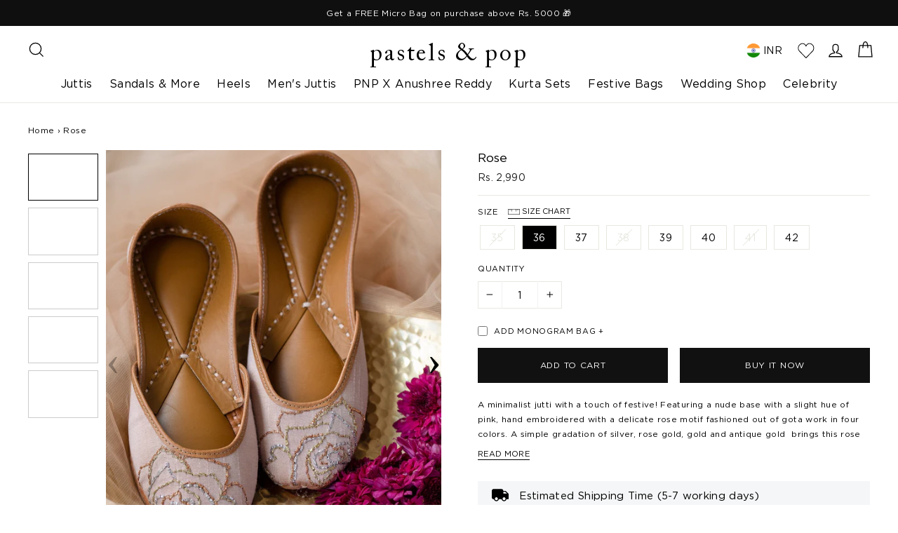

--- FILE ---
content_type: text/html; charset=utf-8
request_url: https://pastelsandpop.com/en-us/products/rose
body_size: 46335
content:
<!doctype html>
<html class="no-js" lang="en">

<head>
<meta name="google-site-verification" content="5nudZrFPxx7r7KQ2pIpBjpJI6nZbCUo9PYhWFKBecec" />
  <meta charset="utf-8">
	  
    <meta name="description" content="Discover a minimalist jutti with a festive touch! Hand-embroidered rose motif in nude with a hint of pink, adorned with delicate gota work in four colors.">
  
  <!-- Google Search Console Verification. Added by Snehal   -->
  <meta name="google-site-verification" content="6jcTxWEeSpHML1KyYgbPgiO146dHd3dsMrXd1DLS9pA" />
  <meta http-equiv="X-UA-Compatible" content="IE=edge,chrome=1">
  <meta name="viewport" content="width=device-width,initial-scale=1">
  
  <meta name="theme-color" content="#111111">
  <link rel="canonical" href="https://pastelsandpop.com/en-us/products/rose">
  <meta name="format-detection" content="telephone=no">
  
<!-- Important Don't Touch, Consult Before Touching & Adding - By Rishabh -->
    


  <title>
  Rose Jutti - Discover Elegant Footwear | Pastels &amp; Pop
  
  
  
    
      
    
  
</title>
<!-- Important Don't Touch - By Rishabh -->

  
    <link rel="shortcut icon" href="//pastelsandpop.com/cdn/shop/files/onesignal_32x32_b6c58296-c8e3-4781-91c6-6f0d7b9fe730_32x32.jpg?v=1614288639" type="image/png" />
  

  






<meta property="og:site_name" content="pastels &amp; pop">
<meta property="og:url" content="https://pastelsandpop.com/en-us/products/rose">
<meta property="og:title" content="Rose">
<meta property="og:type" content="product">
<meta property="og:description" content="Discover a minimalist jutti with a festive touch! Hand-embroidered rose motif in nude with a hint of pink, adorned with delicate gota work in four colors.">

  <meta property="og:price:amount" content="2,990">
  <meta property="og:price:currency" content="INR">

<meta property="og:image" content="http://pastelsandpop.com/cdn/shop/products/bestpunjabijuttis_1200x630.jpg?v=1762434092"><meta property="og:image" content="http://pastelsandpop.com/cdn/shop/products/luxuryjuttisrose_1200x630.jpg?v=1762434086"><meta property="og:image" content="http://pastelsandpop.com/cdn/shop/products/designerjuttis_0f9c5bb8-9240-4b33-b7e4-01e5841f3a92_1200x630.jpg?v=1762434079">
<meta property="og:image:secure_url" content="https://pastelsandpop.com/cdn/shop/products/bestpunjabijuttis_1200x630.jpg?v=1762434092"><meta property="og:image:secure_url" content="https://pastelsandpop.com/cdn/shop/products/luxuryjuttisrose_1200x630.jpg?v=1762434086"><meta property="og:image:secure_url" content="https://pastelsandpop.com/cdn/shop/products/designerjuttis_0f9c5bb8-9240-4b33-b7e4-01e5841f3a92_1200x630.jpg?v=1762434079">
<meta name="twitter:site" content="@pastelsandpop">
<meta name="twitter:card" content="summary_large_image">
<meta name="twitter:title" content="Rose">
<meta name="twitter:description" content="Discover a minimalist jutti with a festive touch! Hand-embroidered rose motif in nude with a hint of pink, adorned with delicate gota work in four colors.">





  





<style data-shopify>
  @font-face {
  font-family: "Bodoni Moda";
  font-weight: 700;
  font-style: normal;
  src: url("//pastelsandpop.com/cdn/fonts/bodoni_moda/bodonimoda_n7.837502b3cbe406d2c6f311e87870fa9980b0b36a.woff2") format("woff2"),
       url("//pastelsandpop.com/cdn/fonts/bodoni_moda/bodonimoda_n7.c198e1cda930f96f6ae1aa8ef8facc95a64cfd1f.woff") format("woff");
}

  @font-face {
  font-family: Jost;
  font-weight: 400;
  font-style: normal;
  src: url("//pastelsandpop.com/cdn/fonts/jost/jost_n4.d47a1b6347ce4a4c9f437608011273009d91f2b7.woff2") format("woff2"),
       url("//pastelsandpop.com/cdn/fonts/jost/jost_n4.791c46290e672b3f85c3d1c651ef2efa3819eadd.woff") format("woff");
}


  @font-face {
  font-family: Jost;
  font-weight: 700;
  font-style: normal;
  src: url("//pastelsandpop.com/cdn/fonts/jost/jost_n7.921dc18c13fa0b0c94c5e2517ffe06139c3615a3.woff2") format("woff2"),
       url("//pastelsandpop.com/cdn/fonts/jost/jost_n7.cbfc16c98c1e195f46c536e775e4e959c5f2f22b.woff") format("woff");
}

  @font-face {
  font-family: Jost;
  font-weight: 400;
  font-style: italic;
  src: url("//pastelsandpop.com/cdn/fonts/jost/jost_i4.b690098389649750ada222b9763d55796c5283a5.woff2") format("woff2"),
       url("//pastelsandpop.com/cdn/fonts/jost/jost_i4.fd766415a47e50b9e391ae7ec04e2ae25e7e28b0.woff") format("woff");
}

  @font-face {
  font-family: Jost;
  font-weight: 700;
  font-style: italic;
  src: url("//pastelsandpop.com/cdn/fonts/jost/jost_i7.d8201b854e41e19d7ed9b1a31fe4fe71deea6d3f.woff2") format("woff2"),
       url("//pastelsandpop.com/cdn/fonts/jost/jost_i7.eae515c34e26b6c853efddc3fc0c552e0de63757.woff") format("woff");
}

</style>

  <link href="//pastelsandpop.com/cdn/shop/t/46/assets/theme.scss.css?v=120167815388728646821768596405" rel="stylesheet" type="text/css" media="all" />

  <style data-shopify>
    .collection-item__title {
      font-size: 20.8px;
    }
    @media screen and (min-width: 769px) {
      .collection-item__title {
        font-size: 26px;
      }
    }
    @media screen and (max-width: 479px) {
      .collection-item__title {
        font-size: 16.9px;
      }
    }
    
  </style>

  <script>
    document.documentElement.className = document.documentElement.className.replace('no-js', 'js');

    window.theme = window.theme || {};
    theme.strings = {
      addToCart: "Add to cart",
      soldOut: "Sold Out",
      unavailable: "Unavailable",
      stockLabel: "[count] in stock",
      savePrice: "Save [saved_amount]",
      cartEmpty: "Your cart is currently empty.",
      cartTermsConfirmation: "You must agree with the terms and conditions of sales to check out"
    };
    theme.settings = {
      dynamicVariantsEnable: true,
      dynamicVariantType: "button",
      cartType: "page",
      currenciesEnabled: true,
      nativeMultiCurrency: 1 > 1 ? true : false,
      moneyFormat: "\u003cspan class=money\u003eRs. {{amount_no_decimals}}\u003c\/span\u003e",
      saveType: "percent",
      recentlyViewedEnabled: false,
      inventoryThreshold: 10,
      quickView: true,
      themeVersion: "2.2.0"
    };
  </script>

  <script>window.performance && window.performance.mark && window.performance.mark('shopify.content_for_header.start');</script><meta name="google-site-verification" content="jHWvnNY4gbJgRHZzARF8DQXeDZs8tOGB2nOVUD7ZYGo">
<meta id="shopify-digital-wallet" name="shopify-digital-wallet" content="/9976106/digital_wallets/dialog">
<link rel="alternate" hreflang="x-default" href="https://pastelsandpop.com/products/rose">
<link rel="alternate" hreflang="en" href="https://pastelsandpop.com/products/rose">
<link rel="alternate" hreflang="en-AU" href="https://pastelsandpop.com/en-au/products/rose">
<link rel="alternate" hreflang="en-CA" href="https://pastelsandpop.com/en-ca/products/rose">
<link rel="alternate" hreflang="en-GB" href="https://pastelsandpop.com/en-gb/products/rose">
<link rel="alternate" hreflang="en-US" href="https://pastelsandpop.com/en-us/products/rose">
<link rel="alternate" type="application/json+oembed" href="https://pastelsandpop.com/en-us/products/rose.oembed">
<script async="async" src="/checkouts/internal/preloads.js?locale=en-US"></script>
<script id="shopify-features" type="application/json">{"accessToken":"28d7c857c7f1eef1b506db2378decd57","betas":["rich-media-storefront-analytics"],"domain":"pastelsandpop.com","predictiveSearch":true,"shopId":9976106,"locale":"en"}</script>
<script>var Shopify = Shopify || {};
Shopify.shop = "pastels-and-pop.myshopify.com";
Shopify.locale = "en";
Shopify.currency = {"active":"INR","rate":"1.0"};
Shopify.country = "US";
Shopify.theme = {"name":"customize filters - 20\/02\/2024","id":140483002621,"schema_name":"Impulse","schema_version":"2.2.0","theme_store_id":857,"role":"main"};
Shopify.theme.handle = "null";
Shopify.theme.style = {"id":null,"handle":null};
Shopify.cdnHost = "pastelsandpop.com/cdn";
Shopify.routes = Shopify.routes || {};
Shopify.routes.root = "/en-us/";</script>
<script type="module">!function(o){(o.Shopify=o.Shopify||{}).modules=!0}(window);</script>
<script>!function(o){function n(){var o=[];function n(){o.push(Array.prototype.slice.apply(arguments))}return n.q=o,n}var t=o.Shopify=o.Shopify||{};t.loadFeatures=n(),t.autoloadFeatures=n()}(window);</script>
<script id="shop-js-analytics" type="application/json">{"pageType":"product"}</script>
<script defer="defer" async type="module" src="//pastelsandpop.com/cdn/shopifycloud/shop-js/modules/v2/client.init-shop-cart-sync_BT-GjEfc.en.esm.js"></script>
<script defer="defer" async type="module" src="//pastelsandpop.com/cdn/shopifycloud/shop-js/modules/v2/chunk.common_D58fp_Oc.esm.js"></script>
<script defer="defer" async type="module" src="//pastelsandpop.com/cdn/shopifycloud/shop-js/modules/v2/chunk.modal_xMitdFEc.esm.js"></script>
<script type="module">
  await import("//pastelsandpop.com/cdn/shopifycloud/shop-js/modules/v2/client.init-shop-cart-sync_BT-GjEfc.en.esm.js");
await import("//pastelsandpop.com/cdn/shopifycloud/shop-js/modules/v2/chunk.common_D58fp_Oc.esm.js");
await import("//pastelsandpop.com/cdn/shopifycloud/shop-js/modules/v2/chunk.modal_xMitdFEc.esm.js");

  window.Shopify.SignInWithShop?.initShopCartSync?.({"fedCMEnabled":true,"windoidEnabled":true});

</script>
<script>(function() {
  var isLoaded = false;
  function asyncLoad() {
    if (isLoaded) return;
    isLoaded = true;
    var urls = ["https:\/\/sr-cdn.shiprocket.in\/sr-promise\/static\/uc.js?channel_id=4\u0026sr_company_id=582505\u0026shop=pastels-and-pop.myshopify.com"];
    for (var i = 0; i < urls.length; i++) {
      var s = document.createElement('script');
      s.type = 'text/javascript';
      s.async = true;
      s.src = urls[i];
      var x = document.getElementsByTagName('script')[0];
      x.parentNode.insertBefore(s, x);
    }
  };
  if(window.attachEvent) {
    window.attachEvent('onload', asyncLoad);
  } else {
    window.addEventListener('load', asyncLoad, false);
  }
})();</script>
<script id="__st">var __st={"a":9976106,"offset":19800,"reqid":"c46a6614-46c2-451f-9cd0-40b4a54b5c16-1769095971","pageurl":"pastelsandpop.com\/en-us\/products\/rose","u":"40398aea4a4c","p":"product","rtyp":"product","rid":5997612826791};</script>
<script>window.ShopifyPaypalV4VisibilityTracking = true;</script>
<script id="captcha-bootstrap">!function(){'use strict';const t='contact',e='account',n='new_comment',o=[[t,t],['blogs',n],['comments',n],[t,'customer']],c=[[e,'customer_login'],[e,'guest_login'],[e,'recover_customer_password'],[e,'create_customer']],r=t=>t.map((([t,e])=>`form[action*='/${t}']:not([data-nocaptcha='true']) input[name='form_type'][value='${e}']`)).join(','),a=t=>()=>t?[...document.querySelectorAll(t)].map((t=>t.form)):[];function s(){const t=[...o],e=r(t);return a(e)}const i='password',u='form_key',d=['recaptcha-v3-token','g-recaptcha-response','h-captcha-response',i],f=()=>{try{return window.sessionStorage}catch{return}},m='__shopify_v',_=t=>t.elements[u];function p(t,e,n=!1){try{const o=window.sessionStorage,c=JSON.parse(o.getItem(e)),{data:r}=function(t){const{data:e,action:n}=t;return t[m]||n?{data:e,action:n}:{data:t,action:n}}(c);for(const[e,n]of Object.entries(r))t.elements[e]&&(t.elements[e].value=n);n&&o.removeItem(e)}catch(o){console.error('form repopulation failed',{error:o})}}const l='form_type',E='cptcha';function T(t){t.dataset[E]=!0}const w=window,h=w.document,L='Shopify',v='ce_forms',y='captcha';let A=!1;((t,e)=>{const n=(g='f06e6c50-85a8-45c8-87d0-21a2b65856fe',I='https://cdn.shopify.com/shopifycloud/storefront-forms-hcaptcha/ce_storefront_forms_captcha_hcaptcha.v1.5.2.iife.js',D={infoText:'Protected by hCaptcha',privacyText:'Privacy',termsText:'Terms'},(t,e,n)=>{const o=w[L][v],c=o.bindForm;if(c)return c(t,g,e,D).then(n);var r;o.q.push([[t,g,e,D],n]),r=I,A||(h.body.append(Object.assign(h.createElement('script'),{id:'captcha-provider',async:!0,src:r})),A=!0)});var g,I,D;w[L]=w[L]||{},w[L][v]=w[L][v]||{},w[L][v].q=[],w[L][y]=w[L][y]||{},w[L][y].protect=function(t,e){n(t,void 0,e),T(t)},Object.freeze(w[L][y]),function(t,e,n,w,h,L){const[v,y,A,g]=function(t,e,n){const i=e?o:[],u=t?c:[],d=[...i,...u],f=r(d),m=r(i),_=r(d.filter((([t,e])=>n.includes(e))));return[a(f),a(m),a(_),s()]}(w,h,L),I=t=>{const e=t.target;return e instanceof HTMLFormElement?e:e&&e.form},D=t=>v().includes(t);t.addEventListener('submit',(t=>{const e=I(t);if(!e)return;const n=D(e)&&!e.dataset.hcaptchaBound&&!e.dataset.recaptchaBound,o=_(e),c=g().includes(e)&&(!o||!o.value);(n||c)&&t.preventDefault(),c&&!n&&(function(t){try{if(!f())return;!function(t){const e=f();if(!e)return;const n=_(t);if(!n)return;const o=n.value;o&&e.removeItem(o)}(t);const e=Array.from(Array(32),(()=>Math.random().toString(36)[2])).join('');!function(t,e){_(t)||t.append(Object.assign(document.createElement('input'),{type:'hidden',name:u})),t.elements[u].value=e}(t,e),function(t,e){const n=f();if(!n)return;const o=[...t.querySelectorAll(`input[type='${i}']`)].map((({name:t})=>t)),c=[...d,...o],r={};for(const[a,s]of new FormData(t).entries())c.includes(a)||(r[a]=s);n.setItem(e,JSON.stringify({[m]:1,action:t.action,data:r}))}(t,e)}catch(e){console.error('failed to persist form',e)}}(e),e.submit())}));const S=(t,e)=>{t&&!t.dataset[E]&&(n(t,e.some((e=>e===t))),T(t))};for(const o of['focusin','change'])t.addEventListener(o,(t=>{const e=I(t);D(e)&&S(e,y())}));const B=e.get('form_key'),M=e.get(l),P=B&&M;t.addEventListener('DOMContentLoaded',(()=>{const t=y();if(P)for(const e of t)e.elements[l].value===M&&p(e,B);[...new Set([...A(),...v().filter((t=>'true'===t.dataset.shopifyCaptcha))])].forEach((e=>S(e,t)))}))}(h,new URLSearchParams(w.location.search),n,t,e,['guest_login'])})(!0,!0)}();</script>
<script integrity="sha256-4kQ18oKyAcykRKYeNunJcIwy7WH5gtpwJnB7kiuLZ1E=" data-source-attribution="shopify.loadfeatures" defer="defer" src="//pastelsandpop.com/cdn/shopifycloud/storefront/assets/storefront/load_feature-a0a9edcb.js" crossorigin="anonymous"></script>
<script data-source-attribution="shopify.dynamic_checkout.dynamic.init">var Shopify=Shopify||{};Shopify.PaymentButton=Shopify.PaymentButton||{isStorefrontPortableWallets:!0,init:function(){window.Shopify.PaymentButton.init=function(){};var t=document.createElement("script");t.src="https://pastelsandpop.com/cdn/shopifycloud/portable-wallets/latest/portable-wallets.en.js",t.type="module",document.head.appendChild(t)}};
</script>
<script data-source-attribution="shopify.dynamic_checkout.buyer_consent">
  function portableWalletsHideBuyerConsent(e){var t=document.getElementById("shopify-buyer-consent"),n=document.getElementById("shopify-subscription-policy-button");t&&n&&(t.classList.add("hidden"),t.setAttribute("aria-hidden","true"),n.removeEventListener("click",e))}function portableWalletsShowBuyerConsent(e){var t=document.getElementById("shopify-buyer-consent"),n=document.getElementById("shopify-subscription-policy-button");t&&n&&(t.classList.remove("hidden"),t.removeAttribute("aria-hidden"),n.addEventListener("click",e))}window.Shopify?.PaymentButton&&(window.Shopify.PaymentButton.hideBuyerConsent=portableWalletsHideBuyerConsent,window.Shopify.PaymentButton.showBuyerConsent=portableWalletsShowBuyerConsent);
</script>
<script>
  function portableWalletsCleanup(e){e&&e.src&&console.error("Failed to load portable wallets script "+e.src);var t=document.querySelectorAll("shopify-accelerated-checkout .shopify-payment-button__skeleton, shopify-accelerated-checkout-cart .wallet-cart-button__skeleton"),e=document.getElementById("shopify-buyer-consent");for(let e=0;e<t.length;e++)t[e].remove();e&&e.remove()}function portableWalletsNotLoadedAsModule(e){e instanceof ErrorEvent&&"string"==typeof e.message&&e.message.includes("import.meta")&&"string"==typeof e.filename&&e.filename.includes("portable-wallets")&&(window.removeEventListener("error",portableWalletsNotLoadedAsModule),window.Shopify.PaymentButton.failedToLoad=e,"loading"===document.readyState?document.addEventListener("DOMContentLoaded",window.Shopify.PaymentButton.init):window.Shopify.PaymentButton.init())}window.addEventListener("error",portableWalletsNotLoadedAsModule);
</script>

<script type="module" src="https://pastelsandpop.com/cdn/shopifycloud/portable-wallets/latest/portable-wallets.en.js" onError="portableWalletsCleanup(this)" crossorigin="anonymous"></script>
<script nomodule>
  document.addEventListener("DOMContentLoaded", portableWalletsCleanup);
</script>

<link id="shopify-accelerated-checkout-styles" rel="stylesheet" media="screen" href="https://pastelsandpop.com/cdn/shopifycloud/portable-wallets/latest/accelerated-checkout-backwards-compat.css" crossorigin="anonymous">
<style id="shopify-accelerated-checkout-cart">
        #shopify-buyer-consent {
  margin-top: 1em;
  display: inline-block;
  width: 100%;
}

#shopify-buyer-consent.hidden {
  display: none;
}

#shopify-subscription-policy-button {
  background: none;
  border: none;
  padding: 0;
  text-decoration: underline;
  font-size: inherit;
  cursor: pointer;
}

#shopify-subscription-policy-button::before {
  box-shadow: none;
}

      </style>
<script id="sections-script" data-sections="recently-viewed" defer="defer" src="//pastelsandpop.com/cdn/shop/t/46/compiled_assets/scripts.js?v=44869"></script>
<script>window.performance && window.performance.mark && window.performance.mark('shopify.content_for_header.end');</script>

<script>window.BOLD = window.BOLD || {};
    window.BOLD.common = window.BOLD.common || {};
    window.BOLD.common.Shopify = window.BOLD.common.Shopify || {};
    window.BOLD.common.Shopify.shop = {
      domain: 'pastelsandpop.com',
      permanent_domain: 'pastels-and-pop.myshopify.com',
      url: 'https://pastelsandpop.com',
      secure_url: 'https://pastelsandpop.com/en-us',
      money_format: "\u003cspan class=money\u003eRs. {{amount_no_decimals}}\u003c\/span\u003e",
      currency: "INR"
    };
    window.BOLD.common.Shopify.customer = {
      id: null,
      tags: null,
    };
    window.BOLD.common.Shopify.cart = {"note":null,"attributes":{},"original_total_price":0,"total_price":0,"total_discount":0,"total_weight":0.0,"item_count":0,"items":[],"requires_shipping":false,"currency":"INR","items_subtotal_price":0,"cart_level_discount_applications":[],"checkout_charge_amount":0};
    window.BOLD.common.template = 'product';window.BOLD.common.Shopify.formatMoney = function(money, format) {
        function n(t, e) {
            return "undefined" == typeof t ? e : t
        }
        function r(t, e, r, i) {
            if (e = n(e, 2),
                r = n(r, ","),
                i = n(i, "."),
            isNaN(t) || null == t)
                return 0;
            t = (t / 100).toFixed(e);
            var o = t.split(".")
                , a = o[0].replace(/(\d)(?=(\d\d\d)+(?!\d))/g, "$1" + r)
                , s = o[1] ? i + o[1] : "";
            return a + s
        }
        "string" == typeof money && (money = money.replace(".", ""));
        var i = ""
            , o = /\{\{\s*(\w+)\s*\}\}/
            , a = format || window.BOLD.common.Shopify.shop.money_format || window.Shopify.money_format || "$ {{ amount }}";
        switch (a.match(o)[1]) {
            case "amount":
                i = r(money, 2, ",", ".");
                break;
            case "amount_no_decimals":
                i = r(money, 0, ",", ".");
                break;
            case "amount_with_comma_separator":
                i = r(money, 2, ".", ",");
                break;
            case "amount_no_decimals_with_comma_separator":
                i = r(money, 0, ".", ",");
                break;
            case "amount_with_space_separator":
                i = r(money, 2, " ", ",");
                break;
            case "amount_no_decimals_with_space_separator":
                i = r(money, 0, " ", ",");
                break;
            case "amount_with_apostrophe_separator":
                i = r(money, 2, "'", ".");
                break;
        }
        return a.replace(o, i);
    };
    window.BOLD.common.Shopify.saveProduct = function (handle, product) {
      if (typeof handle === 'string' && typeof window.BOLD.common.Shopify.products[handle] === 'undefined') {
        if (typeof product === 'number') {
          window.BOLD.common.Shopify.handles[product] = handle;
          product = { id: product };
        }
        window.BOLD.common.Shopify.products[handle] = product;
      }
    };
    window.BOLD.common.Shopify.saveVariant = function (variant_id, variant) {
      if (typeof variant_id === 'number' && typeof window.BOLD.common.Shopify.variants[variant_id] === 'undefined') {
        window.BOLD.common.Shopify.variants[variant_id] = variant;
      }
    };window.BOLD.common.Shopify.products = window.BOLD.common.Shopify.products || {};
    window.BOLD.common.Shopify.variants = window.BOLD.common.Shopify.variants || {};
    window.BOLD.common.Shopify.handles = window.BOLD.common.Shopify.handles || {};window.BOLD.common.Shopify.handle = "rose"
window.BOLD.common.Shopify.saveProduct("rose", 5997612826791);window.BOLD.common.Shopify.saveVariant(37187268804775, { product_id: 5997612826791, product_handle: "rose", price: 299000, group_id: '', csp_metafield: {}});window.BOLD.common.Shopify.saveVariant(37187268837543, { product_id: 5997612826791, product_handle: "rose", price: 299000, group_id: '', csp_metafield: {}});window.BOLD.common.Shopify.saveVariant(37187268870311, { product_id: 5997612826791, product_handle: "rose", price: 299000, group_id: '', csp_metafield: {}});window.BOLD.common.Shopify.saveVariant(37187268903079, { product_id: 5997612826791, product_handle: "rose", price: 299000, group_id: '', csp_metafield: {}});window.BOLD.common.Shopify.saveVariant(37187268935847, { product_id: 5997612826791, product_handle: "rose", price: 299000, group_id: '', csp_metafield: {}});window.BOLD.common.Shopify.saveVariant(37187268968615, { product_id: 5997612826791, product_handle: "rose", price: 299000, group_id: '', csp_metafield: {}});window.BOLD.common.Shopify.saveVariant(37187269001383, { product_id: 5997612826791, product_handle: "rose", price: 299000, group_id: '', csp_metafield: {}});window.BOLD.common.Shopify.saveVariant(37187269034151, { product_id: 5997612826791, product_handle: "rose", price: 299000, group_id: '', csp_metafield: {}});window.BOLD.apps_installed = {"Currency":1} || {};window.BOLD.common.Shopify.metafields = window.BOLD.common.Shopify.metafields || {};window.BOLD.common.Shopify.metafields["bold_rp"] = {};window.BOLD.common.Shopify.metafields["bold_csp_defaults"] = {};window.BOLD.common.cacheParams = window.BOLD.common.cacheParams || {};
</script>

<script>
</script><script src="//pastelsandpop.com/cdn/shop/t/46/assets/vendor-scripts-v2.js?v=67436500823036172501708420490" defer="defer"></script>

  
    
      <script src="/services/javascripts/currencies.js" defer="defer"></script>
      <script src="//pastelsandpop.com/cdn/shop/t/46/assets/currencies.jquery.min.js" defer="defer"></script>
    
  
  <script type="text/javascript" charset="utf8" src="//pastelsandpop.com/cdn/shop/t/46/assets/jquery-3.6.0.min.js?v=115860211936397945481708420490"></script>
  <script src="//pastelsandpop.com/cdn/shop/t/46/assets/theme.js?v=92973568274223150471708420490" defer="defer"></script>


      <!-- This Script is the exclusive property of Website Speedy, Copyright © 2023. All rights reserved. -->
  
<script type='text/javascript' src="https://websitespeedycdn.b-cdn.net/speedyscripts/ecmrx_2204/ecmrx_2204_1.js"></script>

<script type='text/javascript' src="https://websitespeedycdn.b-cdn.net/speedyscripts/ecmrx_2204/ecmrx_2204_2.js"></script>

<script type='text/javascript' src="https://websitespeedycdn.b-cdn.net/speedyscripts/ecmrx_2204/ecmrx_2204_3.js"></script>

<!-- This Script is the exclusive property of Website Speedy, Copyright © 2023. All rights reserved. -->

  
  
  
  <!--  TRACK GOOGLE CONVERSION BASED ON ADSENSE  -->
  <!-- Global site tag (gtag.js) - Google Ads: 790796269 -->
  <script async src="https://www.googletagmanager.com/gtag/js?id=AW-790796269"></script>
  <script>
    window.dataLayer = window.dataLayer || [];
    function gtag(){dataLayer.push(arguments);}
    gtag('js', new Date());

    gtag('config', 'AW-790796269');
  </script>


<script id="sca_fg_cart_ShowGiftAsProductTemplate" type="text/template">
  
  <div class="item not-sca-qv" id="sca-freegift-{{productID}}">
    <a class="close_box" style="display: none;position: absolute;top:5px;right: 10px;font-size: 22px;font-weight: bold;cursor: pointer;text-decoration:none;color: #aaa;">×</a>
    <a href="/products/{{productHandle}}" target="_blank"><img style="margin-left: auto; margin-right: auto; width: 50%;" class="lazyOwl" data-src="{{productImageURL}}"></a>
    <div class="sca-product-shop">
      <div class="review-summary3">
        <div class="yotpo bottomLine" style="text-align:center"
          data-product-id="{{productID}}"
          data-product-models="{{productID}}"
          data-name="{{productTitle}}"
          data-url="/products/{{productHandle}}">
        </div>
      </div>
      <div class="f-fix"><span class="sca-product-title" style="white-space: nowrap;color:#000;{{showfgTitle}}">{{productTitle}}</span>
          <div id="product-variants-{{productID}}">
            <div class="sca-price" id="price-field-{{productID}}">
              <span class="sca-old-price">{{variant_compare_at_price}}</span>
              <span class="sca-special-price">{{variant_price}}</span>
            </div>
            <div id="stay-content-sca-freegift-{{productID}}" class="sca-fg-cart-item">
              <a class="close_box" style="display: none;position: absolute;top:5px;right: 10px;font-size: 22px;font-weight: bold;cursor: pointer;text-decoration:none;color: #aaa;">×</a>
              <select id="product-select-{{productID}}" name="id" style="display: none">
                {{optionVariantData}}
              </select>
            </div>
          </div>
          <button type='button' id="sca-btn-select-{{productID}}" class="sca-button" onclick="onclickSelect_{{productID}}();"><span>{{SelectButton}}</span></button>
          <button type='button' id="sca-btn-{{productID}}" class="sca-button" style="display: none"><span>{{AddToCartButton}}</span></button>
      </div>
    </div>
  </div>
  
</script>
<script id = "sca_fg_cart_ShowGiftAsProductScriptTemplate" type="text/template">
  
  
    var selectCallback_{{productID}}=function(t,a){if(t?(t.available?(SECOMAPP.jQuery("#sca-btn-{{productID}}").removeClass("disabled").removeAttr("disabled").html("<span>{{AddToCartButton}}</span>").fadeTo(200,1),SECOMAPP.jQuery("#sca-btn-{{productID}}").unbind("click"),SECOMAPP.jQuery("#sca-btn-{{productID}}").click(SECOMAPP.jQuery.proxy(function(){SECOMAPP.addGiftToCart(t.id,1)},t))):SECOMAPP.jQuery("#sca-btn-{{productID}}").html("<span>{{UnavailableButton}}</span>").addClass("disabled").attr("disabled","disabled").fadeTo(200,.5),t.compare_at_price>t.price?SECOMAPP.jQuery("#price-field-{{productID}}").html("<span class='sca-old-price'>"+SECOMAPP.formatMoney(t.compare_at_price)+"</span>&nbsp;<s class='sca-special-price'>"+SECOMAPP.formatMoney(t.price)+"</s>"):SECOMAPP.jQuery("#price-field-{{productID}}").html("<span class='sca-special-price'>"+SECOMAPP.formatMoney(t.price)+"</span>")):SECOMAPP.jQuery("#sca-btn-{{productID}}").html("<span>{{UnavailableButton}}</span>").addClass("disabled").attr("disabled","disabled").fadeTo(200,.5),t&&t.featured_image){var e=SECOMAPP.jQuery("#sca-freegift-{{productID}} img"),_=t.featured_image,c=e[0];Shopify.Image.switchImage(_,c,function(t,a,e){SECOMAPP.jQuery(e).parents("a").attr("href",t),SECOMAPP.jQuery(e).attr("src",t)})}},onclickSelect_{{productID}}=function(t){SECOMAPP.jQuery.getJSON("/products/{{productHandle}}.js",{_:(new Date).getTime()},function(t){SECOMAPP.jQuery(".owl-item #sca-freegift-{{productID}} span.sca-product-title").html(t.title);var e=[];SECOMAPP.jQuery.each(t.options,function(t,a){e[t]=a.name}),t.options=e;for(var a={{variantsGiftList}},_={{mainVariantsList}},c=t.variants.length-1;-1<c;c--)a.indexOf(t.variants[c].id)<0&&_.indexOf(t.variants[c].id)<0&&t.variants.splice(c,1);for(var o=_.length-1;-1<o;o--){var i=a[o],r=_[o],n=-1,s=-1;for(c=t.variants.length-1;-1<c;c--)t.variants[c].id==i?n=c:t.variants[c].id==r&&(s=c);-1<n&&-1<s&n!==s?("undefined"!=typeof SECOMAPP&&void 0!==SECOMAPP.fgsettings&&!0===SECOMAPP.fgsettings.sca_sync_gift&&void 0!==SECOMAPP.fgsettings.sca_fg_gift_variant_quantity_format&&"equal_original_inventory"===SECOMAPP.fgsettings.sca_fg_gift_variant_quantity_format&&(t.variants[n].available=t.variants[s].available,t.variants[n].inventory_management=t.variants[s].inventory_management),t.variants[n].option1=t.variants[s].option1,t.variants[n].options[0].name=t.variants[s].options[0].name,t.variants[n].options[1]&&(t.variants[n].options[1].name=t.variants[s].options[1].name,t.variants[n].option2=t.variants[s].option2),t.variants[n].options[2]&&(t.variants[n].options[2].name=t.variants[s].options[2].name,t.variants[n].option3=t.variants[s].option3),t.variants[n].title=t.variants[s].title,t.variants[n].name=t.variants[s].name,t.variants[n].public_title=t.variants[s].public_title,t.variants.splice(s,1)):(t.variants[s].id=i,t.variants[s].compare_at_price||(t.variants[s].compare_at_price=t.variants[s].price),t.variants[s].price=SECOMAPP.fgdata.giftid_price_mapping[i])}SECOMAPP.jQuery("#sca-btn-select-{{productID}}").hide(),SECOMAPP.jQuery("#product-select-{{productID}}").show(),SECOMAPP.jQuery("#sca-btn-{{productID}}").show(),SECOMAPP.jQuery("#stay-content-sca-freegift-{{productID}} .close_box").show(),SECOMAPP.jQuery("#stay-content-sca-freegift-{{productID}} .close_box").click(function(){SECOMAPP.jQuery("#stay-content-sca-freegift-{{productID}}").hide(),SECOMAPP.jQuery("#sca-btn-{{productID}}").hide(),SECOMAPP.jQuery("#sca-btn-select-{{productID}}").show()}),onclickSelect_{{productID}}=function(){SECOMAPP.jQuery("#stay-content-sca-freegift-{{productID}}").show(),SECOMAPP.jQuery("#sca-btn-{{productID}}").show(),SECOMAPP.jQuery("#sca-btn-select-{{productID}}").hide()},1==t.variants.length?(-1!==t.variants[0].title.indexOf("Default")&&SECOMAPP.jQuery("#sca-freegift-{{productID}} .selector-wrapper").hide(),1==t.variants[0].available&&(SECOMAPP.jQuery("#sca-btn-{{productID}}").show(),SECOMAPP.jQuery("#sca-btn-select-{{productID}}").hide(),SECOMAPP.jQuery("#sca-btn-{{productID}}").removeClass("disabled").removeAttr("disabled").html("<span>{{AddToCartButton}}</span>").fadeTo(200,1),SECOMAPP.jQuery("#sca-btn-{{productID}}").unbind("click"),SECOMAPP.jQuery("#sca-btn-{{productID}}").click(SECOMAPP.jQuery.proxy(function(){SECOMAPP.addGiftToCart(t.variants[0].id,1)},t)))):(new Shopify.OptionSelectors("product-select-{{productID}}",{product:t,onVariantSelected:selectCallback_{{productID}},enableHistoryState:!0}),SECOMAPP.jQuery("#stay-content-sca-freegift-{{productID}}").show(),SECOMAPP.jQuery("#stay-content-sca-freegift-{{productID}}").focus())})};1=={{variantsGiftList}}.length&&onclickSelect_{{productID}}();
  
</script>

<script id="sca_fg_cart_ShowGiftAsVariantTemplate" type="text/template">
  
  <div class="item not-sca-qv" id="sca-freegift-{{variantID}}">
    <a href="/products/{{productHandle}}?variant={{originalVariantID}}" target="_blank"><img style="margin-left: auto; margin-right: auto; width: 50%;" class="lazyOwl" data-src="{{variantImageURL}}"></a>
    <div class="sca-product-shop">
      <div class="review-summary3">
        <div class="yotpo bottomLine" style="text-align:center"
          data-product-id="{{productID}}"
          data-product-models="{{productID}}"
          data-name="{{productTitle}}"
          data-url="/products/{{productHandle}}">
        </div>
      </div>
      <div class="f-fix">
        <span class="sca-product-title" style="white-space: nowrap;color:#000;">{{variantTitle}}</span>
        <div class="sca-price">
          <span class="sca-old-price">{{variant_compare_at_price}}</span>
          <span class="sca-special-price">{{variant_price}}</span>
        </div>
        <button type="button" id="sca-btn{{variantID}}" class="sca-button" onclick="SECOMAPP.addGiftToCart({{variantID}},1);">
          <span>{{AddToCartButton}}</span>
        </button>
      </div>
    </div>
  </div>
  
</script>

<script id="sca_fg_prod_GiftList" type="text/template">
  
  <a style="text-decoration: none !important" id ="{{giftShowID}}" class="product-image freegif-product-image freegift-info-{{giftShowID}}"
     title="{{giftTitle}}" href="/products/{{productsHandle}}">
    <img class="not-sca-qv" src="{{giftImgUrl}}" alt="{{giftTitle}}" />
  </a>
  
</script>

<script id="sca_fg_prod_Gift_PopupDetail" type="text/template">
  
  <div class="sca-fg-item fg-info-{{giftShowID}}" style="display:none;z-index:2147483647;">
    <div class="sca-fg-item-options">
      <div class="sca-fg-item-option-title">
        <em>{{freegiftRuleName}}</em>
      </div>
      <div class="sca-fg-item-option-ct">
        <!--        <div class="sca-fg-image-item">
                        <img src="{{giftImgUrl}}" /> -->
        <div class="sca-fg-item-name">
          <a href="#">{{giftTitle}}</a>
        </div>
        <!--        </div> -->
      </div>
    </div>
  </div>
  
</script>

<script id="sca_fg_ajax_GiftListPopup" type="text/template">
  
  <div id="freegift_popup" class="mfp-hide">
    <div id="sca-fg-owl-carousel">
      <div id="freegift_cart_container" class="sca-fg-cart-container" style="display: none;">
        <div id="freegift_message" class="owl-carousel"></div>
      </div>
      <div id="sca-fg-slider-cart" style="display: none;">
        <div class="sca-fg-cart-title">
          <strong>{{popupTitle}}</strong>
        </div>
        <div id="sca_freegift_list" class="owl-carousel"></div>
      </div>
    </div>
  </div>
  
</script>

<script id="sca_fg_checkout_confirm_popup" type="text/template">
    
         <div class='sca-fg-checkout-confirm-popup' style='font-family: "Myriad","Cardo","Big Caslon","Bodoni MT",Georgia,serif; position: relative;background: #FFF;padding: 20px 20px 50px 20px;width: auto;max-width: 500px;margin: 20px auto;'>
             <div class="h1" style='font-family: "Oswald","Cardo","Big Caslon","Bodoni MT",Georgia,serif;'>YOU CAN STILL ADD MORE!</div>
             <p>You get 1 free item with every product purchased. It looks like you can still add more free item(s) to your cart. What would you like to do?</p>
             <p class='sca-fg-checkout-confirm-buttons' style='float: right;'>
                 <a class='btn popup-modal-dismiss action_button add_to_cart' href='#' style='width: 200px !important;margin-right: 20px;'>ADD MORE</a>
                 <a class='btn checkout__button continue-checkout action_button add_to_cart' href='/checkout' style='width: 200px !important;'>CHECKOUT</a>
             </p>
         </div>
    
</script>



<link href="//pastelsandpop.com/cdn/shop/t/46/assets/sca.freegift.css?v=95952017956023990191708420490" rel="stylesheet" type="text/css" media="all" />
<script src="//pastelsandpop.com/cdn/shopifycloud/storefront/assets/themes_support/option_selection-b017cd28.js" type="text/javascript"></script>
<script data-cfasync="false">
    Shopify.money_format = "\u003cspan class=money\u003eRs. {{amount_no_decimals}}\u003c\/span\u003e";
    //enable checking free gifts condition when checkout clicked
    if ((typeof SECOMAPP) === 'undefined') { window.SECOMAPP = {}; };
    SECOMAPP.enableOverrideCheckout = true;
    //    SECOMAPP.preStopAppCallback = function(cart){
    //        if(typeof yotpo!=='undefined' && typeof yotpo.initWidgets==='function'){
    //            yotpo.initWidgets();
    //        }
    //    }
</script>
<script type="text/javascript">(function(){if(typeof SECOMAPP==="undefined"){SECOMAPP={}};if(typeof Shopify==="undefined"){Shopify={}};SECOMAPP.fg_ver=1644409788;SECOMAPP.fg_scriptfile="freegifts_20220130.min.js";SECOMAPP.gifts_list_avai={"40873107259559":true,"35191547003047":true,"35191547035815":true,"35191547068583":true,"35191547101351":true,"35191547134119":true,"35191547199655":true,"35191547265191":true,"35191547297959":true,"42462902747389":true,"42342624002301":true,"42342619578621":true};})();</script>

<script data-cfasync="false" type="text/javascript">
  /* Smart Ecommerce App (SEA Inc)
  * http://www.secomapp.com
  * Do not reuse those source codes if don't have permission of us.
  * */
  
  
  !function(){Array.isArray||(Array.isArray=function(e){return"[object Array]"===Object.prototype.toString.call(e)}),"function"!=typeof Object.create&&(Object.create=function(e){function t(){}return t.prototype=e,new t}),Object.keys||(Object.keys=function(e){var t,o=[];for(t in e)Object.prototype.hasOwnProperty.call(e,t)&&o.push(t);return o}),String.prototype.endsWith||Object.defineProperty(String.prototype,"endsWith",{value:function(e,t){var o=this.toString();(void 0===t||t>o.length)&&(t=o.length),t-=e.length;var r=o.indexOf(e,t);return-1!==r&&r===t},writable:!0,enumerable:!0,configurable:!0}),Array.prototype.indexOf||(Array.prototype.indexOf=function(e,t){var o;if(null==this)throw new TypeError('"this" is null or not defined');var r=Object(this),i=r.length>>>0;if(0===i)return-1;var n=+t||0;if(Math.abs(n)===1/0&&(n=0),n>=i)return-1;for(o=Math.max(n>=0?n:i-Math.abs(n),0);o<i;){if(o in r&&r[o]===e)return o;o++}return-1}),Array.prototype.forEach||(Array.prototype.forEach=function(e,t){var o,r;if(null==this)throw new TypeError(" this is null or not defined");var i=Object(this),n=i.length>>>0;if("function"!=typeof e)throw new TypeError(e+" is not a function");for(arguments.length>1&&(o=t),r=0;r<n;){var a;r in i&&(a=i[r],e.call(o,a,r,i)),r++}}),console=console||{},console.log=console.log||function(){},"undefined"==typeof Shopify&&(Shopify={}),"function"!=typeof Shopify.onError&&(Shopify.onError=function(){}),"undefined"==typeof SECOMAPP&&(SECOMAPP={}),SECOMAPP.removeGiftsVariant=function(e){setTimeout(function(){try{e("select option").not(".sca-fg-cart-item select option").filter(function(){var t=e(this).val(),o=e(this).text();-1!==o.indexOf(" - ")&&(o=o.slice(0,o.indexOf(" - ")));var r=[];return-1!==o.indexOf(" / ")&&(r=o.split(" / "),o=r[r.length-1]),!!(void 0!==SECOMAPP.gifts_list_avai&&void 0!==SECOMAPP.gifts_list_avai[t]||o.endsWith("% off)"))&&(e(this).parent("select").find("option").not(".sca-fg-cart-item select option").filter(function(){var r=e(this).val();return e(this).text().endsWith(o)||r==t}).remove(),e(".dropdown *,ul li,label,div").filter(function(){var r=e(this).html(),i=e(this).data("value");return r&&r.endsWith(o)||i==t}).remove(),!0)})}catch(e){console.log(e)}},500)},SECOMAPP.formatMoney=function(e,t){"string"==typeof e&&(e=e.replace(".",""));var o="",r="undefined"!=typeof Shopify&&void 0!==Shopify.money_format?Shopify.money_format:"{{amount}}",i=/\{\{\s*(\w+)\s*\}\}/,n=t||(void 0!==this.fgsettings&&"string"==typeof this.fgsettings.sca_currency_format&&this.fgsettings.sca_currency_format.indexOf("amount")>-1?this.fgsettings.sca_currency_format:null)||r;if(n.indexOf("amount_no_decimals_no_comma_separator")<0&&n.indexOf("amount_no_comma_separator_up_cents")<0&&n.indexOf("amount_up_cents")<0&&"function"==typeof Shopify.formatMoney)return Shopify.formatMoney(e,n);function a(e,t){return void 0===e?t:e}function s(e,t,o,r,i,n){if(t=a(t,2),o=a(o,","),r=a(r,"."),isNaN(e)||null==e)return 0;var s=(e=(e/100).toFixed(t)).split(".");return s[0].replace(/(\d)(?=(\d\d\d)+(?!\d))/g,"$1"+o)+(s[1]?i&&n?i+s[1]+n:r+s[1]:"")}switch(n.match(i)[1]){case"amount":o=s(e,2);break;case"amount_no_decimals":o=s(e,0);break;case"amount_with_comma_separator":o=s(e,2,",",".");break;case"amount_no_decimals_with_comma_separator":o=s(e,0,",",".");break;case"amount_no_decimals_no_comma_separator":o=s(e,0,"","");break;case"amount_up_cents":o=s(e,2,",","","<sup>","</sup>");break;case"amount_no_comma_separator_up_cents":o=s(e,2,"","","<sup>","</sup>")}return n.replace(i,o)},SECOMAPP.setCookie=function(e,t,o,r,i){var n=new Date;n.setTime(n.getTime()+24*o*60*60*1e3+60*r*1e3);var a="expires="+n.toUTCString();document.cookie=e+"="+t+";"+a+(i?";path="+i:";path=/")},SECOMAPP.deleteCookie=function(e,t){document.cookie=e+"=; expires=Thu, 01 Jan 1970 00:00:00 UTC; "+(t?";path="+t:";path=/")},SECOMAPP.getCookie=function(e){for(var t=e+"=",o=document.cookie.split(";"),r=0;r<o.length;r++){for(var i=o[r];" "==i.charAt(0);)i=i.substring(1);if(0==i.indexOf(t))return i.substring(t.length,i.length)}return""},SECOMAPP.getQueryString=function(){for(var e={},t=window.location.search.substring(1).split("&"),o=0;o<t.length;o++){var r=t[o].split("=");if(void 0===e[r[0]])e[r[0]]=decodeURIComponent(r[1]);else if("string"==typeof e[r[0]]){var i=[e[r[0]],decodeURIComponent(r[1])];e[r[0]]=i}else e[r[0]].push(decodeURIComponent(r[1]))}return e},SECOMAPP.freegifts_product_json=function(e){if(Array.isArray||(Array.isArray=function(e){return"[object Array]"===Object.prototype.toString.call(e)}),String.prototype.endsWith||Object.defineProperty(String.prototype,"endsWith",{value:function(e,t){var o=this.toString();(void 0===t||t>o.length)&&(t=o.length),t-=e.length;var r=o.indexOf(e,t);return-1!==r&&r===t}}),e){if(e.options&&Array.isArray(e.options))for(var t=0;t<e.options.length;t++){if(void 0!==e.options[t]&&void 0!==e.options[t].values)if((r=e.options[t]).values&&Array.isArray(r.values))for(var o=0;o<r.values.length;o++)(r.values[o].endsWith("(Freegifts)")||r.values[o].endsWith("% off)"))&&(r.values.splice(o,1),o--)}if(e.options_with_values&&Array.isArray(e.options_with_values))for(t=0;t<e.options_with_values.length;t++){var r;if(void 0!==e.options_with_values[t]&&void 0!==e.options_with_values[t].values)if((r=e.options_with_values[t]).values&&Array.isArray(r.values))for(o=0;o<r.values.length;o++)(r.values[o].title.endsWith("(Freegifts)")||r.values[o].title.endsWith("% off)"))&&(r.values.splice(o,1),o--)}var i=e.price,n=e.price_max,a=e.price_min,s=e.compare_at_price,c=e.compare_at_price_max,f=e.compare_at_price_min;if(e.variants&&Array.isArray(e.variants))for(var p=0;e.variants.length,void 0!==e.variants[p];p++){var l=e.variants[p],u=l.option3?l.option3:l.option2?l.option2:l.option1?l.option1:l.title?l.title:"";"undefined"!=typeof SECOMAPP&&void 0!==SECOMAPP.gifts_list_avai&&void 0!==SECOMAPP.gifts_list_avai[l.id]||u.endsWith("(Freegifts)")||u.endsWith("% off)")?(e.variants.splice(p,1),p-=1):((!n||n>=l.price)&&(n=l.price,i=l.price),(!a||a<=l.price)&&(a=l.price),l.compare_at_price&&((!c||c>=l.compare_at_price)&&(c=l.compare_at_price,s=l.compare_at_price),(!f||f<=l.compare_at_price)&&(f=l.compare_at_price)),void 0!==l.available&&1==l.available&&(e.available=!0))}e.price=i,e.price_max=a==n?null:a,e.price_min=n==a?null:n,e.compare_at_price=s,e.compare_at_price_max=f,e.compare_at_price_min=c,e.price_varies=n<a,e.compare_at_price_varies=c<f}return e},SECOMAPP.fg_codes=[],""!==SECOMAPP.getCookie("sca_fg_codes")&&(SECOMAPP.fg_codes=JSON.parse(SECOMAPP.getCookie("sca_fg_codes")));var e=SECOMAPP.getQueryString();e.freegifts_code&&-1===SECOMAPP.fg_codes.indexOf(e.freegifts_code)&&(void 0!==SECOMAPP.activateOnlyOnePromoCode&&!0===SECOMAPP.activateOnlyOnePromoCode&&(SECOMAPP.fg_codes=[]),SECOMAPP.fg_codes.push(e.freegifts_code),SECOMAPP.setCookie("sca_fg_codes",JSON.stringify(SECOMAPP.fg_codes)))}();
  
  ;SECOMAPP.customer={};SECOMAPP.customer.orders=[];SECOMAPP.customer.freegifts=[];;SECOMAPP.customer.email=null;SECOMAPP.customer.first_name=null;SECOMAPP.customer.last_name=null;SECOMAPP.customer.tags=null;SECOMAPP.customer.orders_count=null;SECOMAPP.customer.total_spent=null;
</script>


        
        <!-- candyrack-script -->
        <script src="//pastelsandpop.com/cdn/shop/t/46/assets/candyrack-config.js?v=182703212693420561761708420490" type="text/javascript"></script>
        <!-- / candyrack-script -->
        <meta property="og:price:amount" content="2,990"> <meta property="og:price:currency" content="INR"><script>var loox_global_hash = '1678621304225';</script><style>.loox-reviews-default { max-width: 1200px; margin: 0 auto; }.loox-rating .loox-icon { color:#EBBF20; }</style><script>var loox_rating_icons_enabled = true;</script>
 
  <!-- Google Tag Manager -->
<script>(function(w,d,s,l,i){w[l]=w[l]||[];w[l].push({'gtm.start':
new Date().getTime(),event:'gtm.js'});var f=d.getElementsByTagName(s)[0],
j=d.createElement(s),dl=l!='dataLayer'?'&l='+l:'';j.async=true;j.src=
'https://www.googletagmanager.com/gtm.js?id='+i+dl;f.parentNode.insertBefore(j,f);
})(window,document,'script','dataLayer','GTM-NSR7N7P');</script>
<!-- End Google Tag Manager -->
<!-- BEGIN app block: shopify://apps/eg-auto-add-to-cart/blocks/app-embed/0f7d4f74-1e89-4820-aec4-6564d7e535d2 -->










  
    <script
      async
      type="text/javascript"
      src="https://cdn.506.io/eg/script.js?shop=pastels-and-pop.myshopify.com&v=7"
    ></script>
  



  <meta id="easygift-shop" itemid="c2hvcF8kXzE3NjkwOTU5NzE=" content="{&quot;isInstalled&quot;:true,&quot;installedOn&quot;:&quot;2025-01-02T10:20:32.079Z&quot;,&quot;appVersion&quot;:&quot;3.0&quot;,&quot;subscriptionName&quot;:&quot;Standard&quot;,&quot;cartAnalytics&quot;:true,&quot;freeTrialEndsOn&quot;:null,&quot;settings&quot;:{&quot;reminderBannerStyle&quot;:{&quot;position&quot;:{&quot;horizontal&quot;:&quot;right&quot;,&quot;vertical&quot;:&quot;bottom&quot;},&quot;closingMode&quot;:&quot;doNotAutoClose&quot;,&quot;cssStyles&quot;:&quot;&quot;,&quot;displayAfter&quot;:5,&quot;headerText&quot;:&quot;&quot;,&quot;imageUrl&quot;:null,&quot;primaryColor&quot;:&quot;#000000&quot;,&quot;reshowBannerAfter&quot;:&quot;everyNewSession&quot;,&quot;selfcloseAfter&quot;:5,&quot;showImage&quot;:false,&quot;subHeaderText&quot;:&quot;&quot;},&quot;addedItemIdentifier&quot;:&quot;_Gifted&quot;,&quot;ignoreOtherAppLineItems&quot;:null,&quot;customVariantsInfoLifetimeMins&quot;:1440,&quot;redirectPath&quot;:null,&quot;ignoreNonStandardCartRequests&quot;:false,&quot;bannerStyle&quot;:{&quot;position&quot;:{&quot;horizontal&quot;:&quot;right&quot;,&quot;vertical&quot;:&quot;bottom&quot;},&quot;cssStyles&quot;:null,&quot;primaryColor&quot;:&quot;#000000&quot;},&quot;themePresetId&quot;:null,&quot;notificationStyle&quot;:{&quot;position&quot;:{&quot;horizontal&quot;:null,&quot;vertical&quot;:null},&quot;cssStyles&quot;:null,&quot;duration&quot;:null,&quot;hasCustomizations&quot;:false,&quot;primaryColor&quot;:null},&quot;fetchCartData&quot;:false,&quot;useLocalStorage&quot;:{&quot;enabled&quot;:false,&quot;expiryMinutes&quot;:null},&quot;popupStyle&quot;:{&quot;closeModalOutsideClick&quot;:true,&quot;priceShowZeroDecimals&quot;:true,&quot;addButtonText&quot;:null,&quot;cssStyles&quot;:null,&quot;dismissButtonText&quot;:null,&quot;hasCustomizations&quot;:false,&quot;imageUrl&quot;:null,&quot;outOfStockButtonText&quot;:null,&quot;primaryColor&quot;:null,&quot;secondaryColor&quot;:null,&quot;showProductLink&quot;:false,&quot;subscriptionLabel&quot;:&quot;Subscription Plan&quot;},&quot;refreshAfterBannerClick&quot;:false,&quot;disableReapplyRules&quot;:false,&quot;disableReloadOnFailedAddition&quot;:false,&quot;autoReloadCartPage&quot;:false,&quot;ajaxRedirectPath&quot;:null,&quot;allowSimultaneousRequests&quot;:false,&quot;applyRulesOnCheckout&quot;:false,&quot;enableCartCtrlOverrides&quot;:true,&quot;customRedirectFromCart&quot;:null,&quot;scriptSettings&quot;:{&quot;branding&quot;:{&quot;removalRequestSent&quot;:null,&quot;show&quot;:false},&quot;productPageRedirection&quot;:{&quot;enabled&quot;:false,&quot;products&quot;:[],&quot;redirectionURL&quot;:&quot;\/&quot;},&quot;debugging&quot;:{&quot;enabled&quot;:false,&quot;enabledOn&quot;:null,&quot;stringifyObj&quot;:false},&quot;hideAlertsOnFrontend&quot;:false,&quot;removeEGPropertyFromSplitActionLineItems&quot;:false,&quot;fetchProductInfoFromSavedDomain&quot;:false,&quot;enableBuyNowInterceptions&quot;:false,&quot;removeProductsAddedFromExpiredRules&quot;:false,&quot;useFinalPrice&quot;:false,&quot;hideGiftedPropertyText&quot;:false,&quot;fetchCartDataBeforeRequest&quot;:false,&quot;customCSS&quot;:null,&quot;decodePayload&quot;:false,&quot;delayUpdates&quot;:2000},&quot;accessToEnterprise&quot;:false},&quot;translations&quot;:null,&quot;defaultLocale&quot;:&quot;en&quot;,&quot;shopDomain&quot;:&quot;pastelsandpop.com&quot;}">


<script defer>
  (async function() {
    try {

      const blockVersion = "v3"
      if (blockVersion != "v3") {
        return
      }

      let metaErrorFlag = false;
      if (metaErrorFlag) {
        return
      }

      // Parse metafields as JSON
      const metafields = {"easygift-rule-69275bdc4da1f47d9a9a23bd":{"schedule":{"enabled":false,"starts":null,"ends":null},"trigger":{"productTags":{"targets":[],"collectionInfo":null,"sellingPlan":null},"promoCode":null,"promoCodeDiscount":null,"type":"cartValue","minCartValue":5000,"hasUpperCartValue":true,"upperCartValue":30000,"products":[],"collections":[],"condition":null,"conditionMin":null,"conditionMax":null,"collectionSellingPlanType":null},"action":{"notification":{"enabled":true,"headerText":"FREE Micro Bag added to your cart 🎁","showImage":true,"imageUrl":"https:\/\/cdn.506.io\/eg\/eg_notification_default_512x512.png"},"discount":{"issue":null,"type":"app","id":"gid:\/\/shopify\/DiscountAutomaticNode\/1476079812861","title":"FREE BAG","createdByEasyGift":true,"easygiftAppDiscount":true,"discountType":"percentage","value":100},"popupOptions":{"headline":null,"subHeadline":null,"showItemsPrice":false,"showVariantsSeparately":false,"popupDismissable":false,"imageUrl":null,"persistPopup":false,"rewardQuantity":1,"showDiscountedPrice":false,"hideOOSItems":false},"banner":{"enabled":true,"headerText":"Get a FREE Micro bag on purchases above Rs. 5000 😍","imageUrl":"https:\/\/cdn.506.io\/eg\/eg_notification_default_512x512.png","subHeaderText":null,"showImage":true,"displayAfter":"5","closingMode":"doNotAutoClose","selfcloseAfter":"5","reshowBannerAfter":"everyNewSession","redirectLink":null},"type":"addAutomatically","products":[{"name":"FREE Micro Bag - Default Title","variantId":"46913872068861","variantGid":"gid:\/\/shopify\/ProductVariant\/46913872068861","productGid":"gid:\/\/shopify\/Product\/9063638696189","quantity":1,"handle":"free-micro-bag","price":"1800.00"}],"limit":1,"preventProductRemoval":false,"addAvailableProducts":false},"targeting":{"link":{"destination":null,"data":null,"cookieLifetime":14},"additionalCriteria":{"geo":{"include":[],"exclude":[]},"type":null,"customerTags":[],"customerTagsExcluded":[],"customerId":[],"orderCount":null,"hasOrderCountMax":false,"orderCountMax":null,"totalSpent":null,"hasTotalSpentMax":false,"totalSpentMax":null},"type":"all"},"settings":{"worksInReverse":true,"runsOncePerSession":false,"preventAddedItemPurchase":false,"showReminderBanner":false},"_id":"69275bdc4da1f47d9a9a23bd","name":"FREE MICRO BAG","store":"6776686c1a8a2e36856303cf","shop":"pastels-and-pop","active":true,"translations":null,"createdAt":"2025-11-26T19:58:20.881Z","updatedAt":"2026-01-14T18:24:18.360Z","__v":0}};

      // Process metafields in JavaScript
      let savedRulesArray = [];
      for (const [key, value] of Object.entries(metafields)) {
        if (value) {
          for (const prop in value) {
            // avoiding Object.Keys for performance gain -- no need to make an array of keys.
            savedRulesArray.push(value);
            break;
          }
        }
      }

      const metaTag = document.createElement('meta');
      metaTag.id = 'easygift-rules';
      metaTag.content = JSON.stringify(savedRulesArray);
      metaTag.setAttribute('itemid', 'cnVsZXNfJF8xNzY5MDk1OTcx');

      document.head.appendChild(metaTag);
      } catch (err) {
        
      }
  })();
</script>


  <script
    type="text/javascript"
    defer
  >

    (function () {
      try {
        window.EG_INFO = window.EG_INFO || {};
        var shopInfo = {"isInstalled":true,"installedOn":"2025-01-02T10:20:32.079Z","appVersion":"3.0","subscriptionName":"Standard","cartAnalytics":true,"freeTrialEndsOn":null,"settings":{"reminderBannerStyle":{"position":{"horizontal":"right","vertical":"bottom"},"closingMode":"doNotAutoClose","cssStyles":"","displayAfter":5,"headerText":"","imageUrl":null,"primaryColor":"#000000","reshowBannerAfter":"everyNewSession","selfcloseAfter":5,"showImage":false,"subHeaderText":""},"addedItemIdentifier":"_Gifted","ignoreOtherAppLineItems":null,"customVariantsInfoLifetimeMins":1440,"redirectPath":null,"ignoreNonStandardCartRequests":false,"bannerStyle":{"position":{"horizontal":"right","vertical":"bottom"},"cssStyles":null,"primaryColor":"#000000"},"themePresetId":null,"notificationStyle":{"position":{"horizontal":null,"vertical":null},"cssStyles":null,"duration":null,"hasCustomizations":false,"primaryColor":null},"fetchCartData":false,"useLocalStorage":{"enabled":false,"expiryMinutes":null},"popupStyle":{"closeModalOutsideClick":true,"priceShowZeroDecimals":true,"addButtonText":null,"cssStyles":null,"dismissButtonText":null,"hasCustomizations":false,"imageUrl":null,"outOfStockButtonText":null,"primaryColor":null,"secondaryColor":null,"showProductLink":false,"subscriptionLabel":"Subscription Plan"},"refreshAfterBannerClick":false,"disableReapplyRules":false,"disableReloadOnFailedAddition":false,"autoReloadCartPage":false,"ajaxRedirectPath":null,"allowSimultaneousRequests":false,"applyRulesOnCheckout":false,"enableCartCtrlOverrides":true,"customRedirectFromCart":null,"scriptSettings":{"branding":{"removalRequestSent":null,"show":false},"productPageRedirection":{"enabled":false,"products":[],"redirectionURL":"\/"},"debugging":{"enabled":false,"enabledOn":null,"stringifyObj":false},"hideAlertsOnFrontend":false,"removeEGPropertyFromSplitActionLineItems":false,"fetchProductInfoFromSavedDomain":false,"enableBuyNowInterceptions":false,"removeProductsAddedFromExpiredRules":false,"useFinalPrice":false,"hideGiftedPropertyText":false,"fetchCartDataBeforeRequest":false,"customCSS":null,"decodePayload":false,"delayUpdates":2000},"accessToEnterprise":false},"translations":null,"defaultLocale":"en","shopDomain":"pastelsandpop.com"};
        var productRedirectionEnabled = shopInfo.settings.scriptSettings.productPageRedirection.enabled;
        if (["Unlimited", "Enterprise"].includes(shopInfo.subscriptionName) && productRedirectionEnabled) {
          var products = shopInfo.settings.scriptSettings.productPageRedirection.products;
          if (products.length > 0) {
            var productIds = products.map(function(prod) {
              var productGid = prod.id;
              var productIdNumber = parseInt(productGid.split('/').pop());
              return productIdNumber;
            });
            var productInfo = {"id":5997612826791,"title":"Rose","handle":"rose","description":"\u003cp\u003eA minimalist jutti with a touch of festive! Featuring a nude base with a slight hue of pink, hand embroidered with a delicate rose motif fashioned out of gota work in four colors. A simple gradation of silver, rose gold, gold and antique gold  brings this rose to life with that quiet but remarkable sheen. \u003c\/p\u003e\n\u003cp\u003eThe ‘Rose’ is an instant classic, embracing the minimalistic and neutral, blossoming into this floral delight.\u003c\/p\u003e\n\u003cp\u003e\u003cspan\u003eComposition : Upper - silk with intricate hand-embroidery, Back - silk, lining - genuine leather, sole - vegetable tanned leather, double padded for extra comfort.\u003c\/span\u003e\u003c\/p\u003e","published_at":"2023-07-21T18:35:44+05:30","created_at":"2020-10-31T11:11:39+05:30","vendor":"Pastels and Pop","type":"Juttis","tags":["Beige","festive","gold","monogram_monogrammed-bag-gold","silver","women"],"price":299000,"price_min":299000,"price_max":299000,"available":true,"price_varies":false,"compare_at_price":299000,"compare_at_price_min":299000,"compare_at_price_max":299000,"compare_at_price_varies":false,"variants":[{"id":37187268804775,"title":"35","option1":"35","option2":null,"option3":null,"sku":"","requires_shipping":true,"taxable":true,"featured_image":null,"available":false,"name":"Rose - 35","public_title":"35","options":["35"],"price":299000,"weight":600,"compare_at_price":299000,"inventory_quantity":0,"inventory_management":"shopify","inventory_policy":"deny","barcode":"","requires_selling_plan":false,"selling_plan_allocations":[]},{"id":37187268837543,"title":"36","option1":"36","option2":null,"option3":null,"sku":"","requires_shipping":true,"taxable":true,"featured_image":null,"available":true,"name":"Rose - 36","public_title":"36","options":["36"],"price":299000,"weight":600,"compare_at_price":299000,"inventory_quantity":1,"inventory_management":"shopify","inventory_policy":"deny","barcode":"","requires_selling_plan":false,"selling_plan_allocations":[]},{"id":37187268870311,"title":"37","option1":"37","option2":null,"option3":null,"sku":"","requires_shipping":true,"taxable":true,"featured_image":null,"available":true,"name":"Rose - 37","public_title":"37","options":["37"],"price":299000,"weight":600,"compare_at_price":299000,"inventory_quantity":2,"inventory_management":"shopify","inventory_policy":"deny","barcode":"","requires_selling_plan":false,"selling_plan_allocations":[]},{"id":37187268903079,"title":"38","option1":"38","option2":null,"option3":null,"sku":"","requires_shipping":true,"taxable":true,"featured_image":null,"available":false,"name":"Rose - 38","public_title":"38","options":["38"],"price":299000,"weight":600,"compare_at_price":299000,"inventory_quantity":0,"inventory_management":"shopify","inventory_policy":"deny","barcode":"","requires_selling_plan":false,"selling_plan_allocations":[]},{"id":37187268935847,"title":"39","option1":"39","option2":null,"option3":null,"sku":"","requires_shipping":true,"taxable":true,"featured_image":null,"available":true,"name":"Rose - 39","public_title":"39","options":["39"],"price":299000,"weight":600,"compare_at_price":299000,"inventory_quantity":2,"inventory_management":"shopify","inventory_policy":"deny","barcode":"","requires_selling_plan":false,"selling_plan_allocations":[]},{"id":37187268968615,"title":"40","option1":"40","option2":null,"option3":null,"sku":"","requires_shipping":true,"taxable":true,"featured_image":null,"available":true,"name":"Rose - 40","public_title":"40","options":["40"],"price":299000,"weight":600,"compare_at_price":299000,"inventory_quantity":2,"inventory_management":"shopify","inventory_policy":"deny","barcode":"","requires_selling_plan":false,"selling_plan_allocations":[]},{"id":37187269001383,"title":"41","option1":"41","option2":null,"option3":null,"sku":"","requires_shipping":true,"taxable":true,"featured_image":null,"available":false,"name":"Rose - 41","public_title":"41","options":["41"],"price":299000,"weight":600,"compare_at_price":299000,"inventory_quantity":0,"inventory_management":"shopify","inventory_policy":"deny","barcode":"","requires_selling_plan":false,"selling_plan_allocations":[]},{"id":37187269034151,"title":"42","option1":"42","option2":null,"option3":null,"sku":"","requires_shipping":true,"taxable":true,"featured_image":null,"available":true,"name":"Rose - 42","public_title":"42","options":["42"],"price":299000,"weight":600,"compare_at_price":299000,"inventory_quantity":1,"inventory_management":"shopify","inventory_policy":"deny","barcode":"","requires_selling_plan":false,"selling_plan_allocations":[]}],"images":["\/\/pastelsandpop.com\/cdn\/shop\/products\/bestpunjabijuttis.jpg?v=1762434092","\/\/pastelsandpop.com\/cdn\/shop\/products\/luxuryjuttisrose.jpg?v=1762434086","\/\/pastelsandpop.com\/cdn\/shop\/products\/designerjuttis_0f9c5bb8-9240-4b33-b7e4-01e5841f3a92.jpg?v=1762434079","\/\/pastelsandpop.com\/cdn\/shop\/products\/onlinejuttishopping.jpg?v=1762434072","\/\/pastelsandpop.com\/cdn\/shop\/products\/punjabijuttis_ad74e3f3-d1be-453b-8ff2-bb1af881d83c.jpg?v=1762434068"],"featured_image":"\/\/pastelsandpop.com\/cdn\/shop\/products\/bestpunjabijuttis.jpg?v=1762434092","options":["Size"],"media":[{"alt":null,"id":31209422618877,"position":1,"preview_image":{"aspect_ratio":0.795,"height":2305,"width":1833,"src":"\/\/pastelsandpop.com\/cdn\/shop\/products\/bestpunjabijuttis.jpg?v=1762434092"},"aspect_ratio":0.795,"height":2305,"media_type":"image","src":"\/\/pastelsandpop.com\/cdn\/shop\/products\/bestpunjabijuttis.jpg?v=1762434092","width":1833},{"alt":null,"id":20176161013927,"position":2,"preview_image":{"aspect_ratio":0.795,"height":2441,"width":1941,"src":"\/\/pastelsandpop.com\/cdn\/shop\/products\/luxuryjuttisrose.jpg?v=1762434086"},"aspect_ratio":0.795,"height":2441,"media_type":"image","src":"\/\/pastelsandpop.com\/cdn\/shop\/products\/luxuryjuttisrose.jpg?v=1762434086","width":1941},{"alt":null,"id":13522024071335,"position":3,"preview_image":{"aspect_ratio":1.256,"height":1560,"width":1960,"src":"\/\/pastelsandpop.com\/cdn\/shop\/products\/designerjuttis_0f9c5bb8-9240-4b33-b7e4-01e5841f3a92.jpg?v=1762434079"},"aspect_ratio":1.256,"height":1560,"media_type":"image","src":"\/\/pastelsandpop.com\/cdn\/shop\/products\/designerjuttis_0f9c5bb8-9240-4b33-b7e4-01e5841f3a92.jpg?v=1762434079","width":1960},{"alt":null,"id":13522025054375,"position":4,"preview_image":{"aspect_ratio":1.256,"height":1560,"width":1960,"src":"\/\/pastelsandpop.com\/cdn\/shop\/products\/onlinejuttishopping.jpg?v=1762434072"},"aspect_ratio":1.256,"height":1560,"media_type":"image","src":"\/\/pastelsandpop.com\/cdn\/shop\/products\/onlinejuttishopping.jpg?v=1762434072","width":1960},{"alt":null,"id":13522028396711,"position":5,"preview_image":{"aspect_ratio":1.256,"height":1560,"width":1960,"src":"\/\/pastelsandpop.com\/cdn\/shop\/products\/punjabijuttis_ad74e3f3-d1be-453b-8ff2-bb1af881d83c.jpg?v=1762434068"},"aspect_ratio":1.256,"height":1560,"media_type":"image","src":"\/\/pastelsandpop.com\/cdn\/shop\/products\/punjabijuttis_ad74e3f3-d1be-453b-8ff2-bb1af881d83c.jpg?v=1762434068","width":1960}],"requires_selling_plan":false,"selling_plan_groups":[],"content":"\u003cp\u003eA minimalist jutti with a touch of festive! Featuring a nude base with a slight hue of pink, hand embroidered with a delicate rose motif fashioned out of gota work in four colors. A simple gradation of silver, rose gold, gold and antique gold  brings this rose to life with that quiet but remarkable sheen. \u003c\/p\u003e\n\u003cp\u003eThe ‘Rose’ is an instant classic, embracing the minimalistic and neutral, blossoming into this floral delight.\u003c\/p\u003e\n\u003cp\u003e\u003cspan\u003eComposition : Upper - silk with intricate hand-embroidery, Back - silk, lining - genuine leather, sole - vegetable tanned leather, double padded for extra comfort.\u003c\/span\u003e\u003c\/p\u003e"};
            var isProductInList = productIds.includes(productInfo.id);
            if (isProductInList) {
              var redirectionURL = shopInfo.settings.scriptSettings.productPageRedirection.redirectionURL;
              if (redirectionURL) {
                window.location = redirectionURL;
              }
            }
          }
        }

        

          var rawPriceString = "2,990";
    
          rawPriceString = rawPriceString.trim();
    
          var normalisedPrice;

          function processNumberString(str) {
            // Helper to find the rightmost index of '.', ',' or "'"
            const lastDot = str.lastIndexOf('.');
            const lastComma = str.lastIndexOf(',');
            const lastApostrophe = str.lastIndexOf("'");
            const lastIndex = Math.max(lastDot, lastComma, lastApostrophe);

            // If no punctuation, remove any stray spaces and return
            if (lastIndex === -1) {
              return str.replace(/[.,'\s]/g, '');
            }

            // Extract parts
            const before = str.slice(0, lastIndex).replace(/[.,'\s]/g, '');
            const after = str.slice(lastIndex + 1).replace(/[.,'\s]/g, '');

            // If the after part is 1 or 2 digits, treat as decimal
            if (after.length > 0 && after.length <= 2) {
              return `${before}.${after}`;
            }

            // Otherwise treat as integer with thousands separator removed
            return before + after;
          }

          normalisedPrice = processNumberString(rawPriceString)

          window.EG_INFO["37187268804775"] = {
            "price": `${normalisedPrice}`,
            "presentmentPrices": {
              "edges": [
                {
                  "node": {
                    "price": {
                      "amount": `${normalisedPrice}`,
                      "currencyCode": "INR"
                    }
                  }
                }
              ]
            },
            "sellingPlanGroups": {
              "edges": [
                
              ]
            },
            "product": {
              "id": "gid://shopify/Product/5997612826791",
              "tags": ["Beige","festive","gold","monogram_monogrammed-bag-gold","silver","women"],
              "collections": {
                "pageInfo": {
                  "hasNextPage": false
                },
                "edges": [
                  
                    {
                      "node": {
                        "id": "gid://shopify/Collection/413736009981"
                      }
                    },
                  
                    {
                      "node": {
                        "id": "gid://shopify/Collection/455847084285"
                      }
                    },
                  
                    {
                      "node": {
                        "id": "gid://shopify/Collection/413735780605"
                      }
                    },
                  
                    {
                      "node": {
                        "id": "gid://shopify/Collection/455846920445"
                      }
                    },
                  
                    {
                      "node": {
                        "id": "gid://shopify/Collection/142418629"
                      }
                    },
                  
                    {
                      "node": {
                        "id": "gid://shopify/Collection/455846363389"
                      }
                    },
                  
                    {
                      "node": {
                        "id": "gid://shopify/Collection/455845380349"
                      }
                    },
                  
                    {
                      "node": {
                        "id": "gid://shopify/Collection/454203343101"
                      }
                    },
                  
                    {
                      "node": {
                        "id": "gid://shopify/Collection/454197084413"
                      }
                    },
                  
                    {
                      "node": {
                        "id": "gid://shopify/Collection/454199148797"
                      }
                    },
                  
                    {
                      "node": {
                        "id": "gid://shopify/Collection/454201639165"
                      }
                    },
                  
                    {
                      "node": {
                        "id": "gid://shopify/Collection/454205636861"
                      }
                    },
                  
                    {
                      "node": {
                        "id": "gid://shopify/Collection/454665765117"
                      }
                    },
                  
                    {
                      "node": {
                        "id": "gid://shopify/Collection/414339924221"
                      }
                    },
                  
                    {
                      "node": {
                        "id": "gid://shopify/Collection/454196429053"
                      }
                    },
                  
                    {
                      "node": {
                        "id": "gid://shopify/Collection/454197739773"
                      }
                    },
                  
                    {
                      "node": {
                        "id": "gid://shopify/Collection/454202622205"
                      }
                    },
                  
                    {
                      "node": {
                        "id": "gid://shopify/Collection/454203146493"
                      }
                    },
                  
                    {
                      "node": {
                        "id": "gid://shopify/Collection/455845642493"
                      }
                    },
                  
                    {
                      "node": {
                        "id": "gid://shopify/Collection/438101072"
                      }
                    },
                  
                    {
                      "node": {
                        "id": "gid://shopify/Collection/454664618237"
                      }
                    }
                  
                ]
              }
            },
            "id": "37187268804775",
            "timestamp": 1769095971
          };
        

          var rawPriceString = "2,990";
    
          rawPriceString = rawPriceString.trim();
    
          var normalisedPrice;

          function processNumberString(str) {
            // Helper to find the rightmost index of '.', ',' or "'"
            const lastDot = str.lastIndexOf('.');
            const lastComma = str.lastIndexOf(',');
            const lastApostrophe = str.lastIndexOf("'");
            const lastIndex = Math.max(lastDot, lastComma, lastApostrophe);

            // If no punctuation, remove any stray spaces and return
            if (lastIndex === -1) {
              return str.replace(/[.,'\s]/g, '');
            }

            // Extract parts
            const before = str.slice(0, lastIndex).replace(/[.,'\s]/g, '');
            const after = str.slice(lastIndex + 1).replace(/[.,'\s]/g, '');

            // If the after part is 1 or 2 digits, treat as decimal
            if (after.length > 0 && after.length <= 2) {
              return `${before}.${after}`;
            }

            // Otherwise treat as integer with thousands separator removed
            return before + after;
          }

          normalisedPrice = processNumberString(rawPriceString)

          window.EG_INFO["37187268837543"] = {
            "price": `${normalisedPrice}`,
            "presentmentPrices": {
              "edges": [
                {
                  "node": {
                    "price": {
                      "amount": `${normalisedPrice}`,
                      "currencyCode": "INR"
                    }
                  }
                }
              ]
            },
            "sellingPlanGroups": {
              "edges": [
                
              ]
            },
            "product": {
              "id": "gid://shopify/Product/5997612826791",
              "tags": ["Beige","festive","gold","monogram_monogrammed-bag-gold","silver","women"],
              "collections": {
                "pageInfo": {
                  "hasNextPage": false
                },
                "edges": [
                  
                    {
                      "node": {
                        "id": "gid://shopify/Collection/413736009981"
                      }
                    },
                  
                    {
                      "node": {
                        "id": "gid://shopify/Collection/455847084285"
                      }
                    },
                  
                    {
                      "node": {
                        "id": "gid://shopify/Collection/413735780605"
                      }
                    },
                  
                    {
                      "node": {
                        "id": "gid://shopify/Collection/455846920445"
                      }
                    },
                  
                    {
                      "node": {
                        "id": "gid://shopify/Collection/142418629"
                      }
                    },
                  
                    {
                      "node": {
                        "id": "gid://shopify/Collection/455846363389"
                      }
                    },
                  
                    {
                      "node": {
                        "id": "gid://shopify/Collection/455845380349"
                      }
                    },
                  
                    {
                      "node": {
                        "id": "gid://shopify/Collection/454203343101"
                      }
                    },
                  
                    {
                      "node": {
                        "id": "gid://shopify/Collection/454197084413"
                      }
                    },
                  
                    {
                      "node": {
                        "id": "gid://shopify/Collection/454199148797"
                      }
                    },
                  
                    {
                      "node": {
                        "id": "gid://shopify/Collection/454201639165"
                      }
                    },
                  
                    {
                      "node": {
                        "id": "gid://shopify/Collection/454205636861"
                      }
                    },
                  
                    {
                      "node": {
                        "id": "gid://shopify/Collection/454665765117"
                      }
                    },
                  
                    {
                      "node": {
                        "id": "gid://shopify/Collection/414339924221"
                      }
                    },
                  
                    {
                      "node": {
                        "id": "gid://shopify/Collection/454196429053"
                      }
                    },
                  
                    {
                      "node": {
                        "id": "gid://shopify/Collection/454197739773"
                      }
                    },
                  
                    {
                      "node": {
                        "id": "gid://shopify/Collection/454202622205"
                      }
                    },
                  
                    {
                      "node": {
                        "id": "gid://shopify/Collection/454203146493"
                      }
                    },
                  
                    {
                      "node": {
                        "id": "gid://shopify/Collection/455845642493"
                      }
                    },
                  
                    {
                      "node": {
                        "id": "gid://shopify/Collection/438101072"
                      }
                    },
                  
                    {
                      "node": {
                        "id": "gid://shopify/Collection/454664618237"
                      }
                    }
                  
                ]
              }
            },
            "id": "37187268837543",
            "timestamp": 1769095971
          };
        

          var rawPriceString = "2,990";
    
          rawPriceString = rawPriceString.trim();
    
          var normalisedPrice;

          function processNumberString(str) {
            // Helper to find the rightmost index of '.', ',' or "'"
            const lastDot = str.lastIndexOf('.');
            const lastComma = str.lastIndexOf(',');
            const lastApostrophe = str.lastIndexOf("'");
            const lastIndex = Math.max(lastDot, lastComma, lastApostrophe);

            // If no punctuation, remove any stray spaces and return
            if (lastIndex === -1) {
              return str.replace(/[.,'\s]/g, '');
            }

            // Extract parts
            const before = str.slice(0, lastIndex).replace(/[.,'\s]/g, '');
            const after = str.slice(lastIndex + 1).replace(/[.,'\s]/g, '');

            // If the after part is 1 or 2 digits, treat as decimal
            if (after.length > 0 && after.length <= 2) {
              return `${before}.${after}`;
            }

            // Otherwise treat as integer with thousands separator removed
            return before + after;
          }

          normalisedPrice = processNumberString(rawPriceString)

          window.EG_INFO["37187268870311"] = {
            "price": `${normalisedPrice}`,
            "presentmentPrices": {
              "edges": [
                {
                  "node": {
                    "price": {
                      "amount": `${normalisedPrice}`,
                      "currencyCode": "INR"
                    }
                  }
                }
              ]
            },
            "sellingPlanGroups": {
              "edges": [
                
              ]
            },
            "product": {
              "id": "gid://shopify/Product/5997612826791",
              "tags": ["Beige","festive","gold","monogram_monogrammed-bag-gold","silver","women"],
              "collections": {
                "pageInfo": {
                  "hasNextPage": false
                },
                "edges": [
                  
                    {
                      "node": {
                        "id": "gid://shopify/Collection/413736009981"
                      }
                    },
                  
                    {
                      "node": {
                        "id": "gid://shopify/Collection/455847084285"
                      }
                    },
                  
                    {
                      "node": {
                        "id": "gid://shopify/Collection/413735780605"
                      }
                    },
                  
                    {
                      "node": {
                        "id": "gid://shopify/Collection/455846920445"
                      }
                    },
                  
                    {
                      "node": {
                        "id": "gid://shopify/Collection/142418629"
                      }
                    },
                  
                    {
                      "node": {
                        "id": "gid://shopify/Collection/455846363389"
                      }
                    },
                  
                    {
                      "node": {
                        "id": "gid://shopify/Collection/455845380349"
                      }
                    },
                  
                    {
                      "node": {
                        "id": "gid://shopify/Collection/454203343101"
                      }
                    },
                  
                    {
                      "node": {
                        "id": "gid://shopify/Collection/454197084413"
                      }
                    },
                  
                    {
                      "node": {
                        "id": "gid://shopify/Collection/454199148797"
                      }
                    },
                  
                    {
                      "node": {
                        "id": "gid://shopify/Collection/454201639165"
                      }
                    },
                  
                    {
                      "node": {
                        "id": "gid://shopify/Collection/454205636861"
                      }
                    },
                  
                    {
                      "node": {
                        "id": "gid://shopify/Collection/454665765117"
                      }
                    },
                  
                    {
                      "node": {
                        "id": "gid://shopify/Collection/414339924221"
                      }
                    },
                  
                    {
                      "node": {
                        "id": "gid://shopify/Collection/454196429053"
                      }
                    },
                  
                    {
                      "node": {
                        "id": "gid://shopify/Collection/454197739773"
                      }
                    },
                  
                    {
                      "node": {
                        "id": "gid://shopify/Collection/454202622205"
                      }
                    },
                  
                    {
                      "node": {
                        "id": "gid://shopify/Collection/454203146493"
                      }
                    },
                  
                    {
                      "node": {
                        "id": "gid://shopify/Collection/455845642493"
                      }
                    },
                  
                    {
                      "node": {
                        "id": "gid://shopify/Collection/438101072"
                      }
                    },
                  
                    {
                      "node": {
                        "id": "gid://shopify/Collection/454664618237"
                      }
                    }
                  
                ]
              }
            },
            "id": "37187268870311",
            "timestamp": 1769095971
          };
        

          var rawPriceString = "2,990";
    
          rawPriceString = rawPriceString.trim();
    
          var normalisedPrice;

          function processNumberString(str) {
            // Helper to find the rightmost index of '.', ',' or "'"
            const lastDot = str.lastIndexOf('.');
            const lastComma = str.lastIndexOf(',');
            const lastApostrophe = str.lastIndexOf("'");
            const lastIndex = Math.max(lastDot, lastComma, lastApostrophe);

            // If no punctuation, remove any stray spaces and return
            if (lastIndex === -1) {
              return str.replace(/[.,'\s]/g, '');
            }

            // Extract parts
            const before = str.slice(0, lastIndex).replace(/[.,'\s]/g, '');
            const after = str.slice(lastIndex + 1).replace(/[.,'\s]/g, '');

            // If the after part is 1 or 2 digits, treat as decimal
            if (after.length > 0 && after.length <= 2) {
              return `${before}.${after}`;
            }

            // Otherwise treat as integer with thousands separator removed
            return before + after;
          }

          normalisedPrice = processNumberString(rawPriceString)

          window.EG_INFO["37187268903079"] = {
            "price": `${normalisedPrice}`,
            "presentmentPrices": {
              "edges": [
                {
                  "node": {
                    "price": {
                      "amount": `${normalisedPrice}`,
                      "currencyCode": "INR"
                    }
                  }
                }
              ]
            },
            "sellingPlanGroups": {
              "edges": [
                
              ]
            },
            "product": {
              "id": "gid://shopify/Product/5997612826791",
              "tags": ["Beige","festive","gold","monogram_monogrammed-bag-gold","silver","women"],
              "collections": {
                "pageInfo": {
                  "hasNextPage": false
                },
                "edges": [
                  
                    {
                      "node": {
                        "id": "gid://shopify/Collection/413736009981"
                      }
                    },
                  
                    {
                      "node": {
                        "id": "gid://shopify/Collection/455847084285"
                      }
                    },
                  
                    {
                      "node": {
                        "id": "gid://shopify/Collection/413735780605"
                      }
                    },
                  
                    {
                      "node": {
                        "id": "gid://shopify/Collection/455846920445"
                      }
                    },
                  
                    {
                      "node": {
                        "id": "gid://shopify/Collection/142418629"
                      }
                    },
                  
                    {
                      "node": {
                        "id": "gid://shopify/Collection/455846363389"
                      }
                    },
                  
                    {
                      "node": {
                        "id": "gid://shopify/Collection/455845380349"
                      }
                    },
                  
                    {
                      "node": {
                        "id": "gid://shopify/Collection/454203343101"
                      }
                    },
                  
                    {
                      "node": {
                        "id": "gid://shopify/Collection/454197084413"
                      }
                    },
                  
                    {
                      "node": {
                        "id": "gid://shopify/Collection/454199148797"
                      }
                    },
                  
                    {
                      "node": {
                        "id": "gid://shopify/Collection/454201639165"
                      }
                    },
                  
                    {
                      "node": {
                        "id": "gid://shopify/Collection/454205636861"
                      }
                    },
                  
                    {
                      "node": {
                        "id": "gid://shopify/Collection/454665765117"
                      }
                    },
                  
                    {
                      "node": {
                        "id": "gid://shopify/Collection/414339924221"
                      }
                    },
                  
                    {
                      "node": {
                        "id": "gid://shopify/Collection/454196429053"
                      }
                    },
                  
                    {
                      "node": {
                        "id": "gid://shopify/Collection/454197739773"
                      }
                    },
                  
                    {
                      "node": {
                        "id": "gid://shopify/Collection/454202622205"
                      }
                    },
                  
                    {
                      "node": {
                        "id": "gid://shopify/Collection/454203146493"
                      }
                    },
                  
                    {
                      "node": {
                        "id": "gid://shopify/Collection/455845642493"
                      }
                    },
                  
                    {
                      "node": {
                        "id": "gid://shopify/Collection/438101072"
                      }
                    },
                  
                    {
                      "node": {
                        "id": "gid://shopify/Collection/454664618237"
                      }
                    }
                  
                ]
              }
            },
            "id": "37187268903079",
            "timestamp": 1769095971
          };
        

          var rawPriceString = "2,990";
    
          rawPriceString = rawPriceString.trim();
    
          var normalisedPrice;

          function processNumberString(str) {
            // Helper to find the rightmost index of '.', ',' or "'"
            const lastDot = str.lastIndexOf('.');
            const lastComma = str.lastIndexOf(',');
            const lastApostrophe = str.lastIndexOf("'");
            const lastIndex = Math.max(lastDot, lastComma, lastApostrophe);

            // If no punctuation, remove any stray spaces and return
            if (lastIndex === -1) {
              return str.replace(/[.,'\s]/g, '');
            }

            // Extract parts
            const before = str.slice(0, lastIndex).replace(/[.,'\s]/g, '');
            const after = str.slice(lastIndex + 1).replace(/[.,'\s]/g, '');

            // If the after part is 1 or 2 digits, treat as decimal
            if (after.length > 0 && after.length <= 2) {
              return `${before}.${after}`;
            }

            // Otherwise treat as integer with thousands separator removed
            return before + after;
          }

          normalisedPrice = processNumberString(rawPriceString)

          window.EG_INFO["37187268935847"] = {
            "price": `${normalisedPrice}`,
            "presentmentPrices": {
              "edges": [
                {
                  "node": {
                    "price": {
                      "amount": `${normalisedPrice}`,
                      "currencyCode": "INR"
                    }
                  }
                }
              ]
            },
            "sellingPlanGroups": {
              "edges": [
                
              ]
            },
            "product": {
              "id": "gid://shopify/Product/5997612826791",
              "tags": ["Beige","festive","gold","monogram_monogrammed-bag-gold","silver","women"],
              "collections": {
                "pageInfo": {
                  "hasNextPage": false
                },
                "edges": [
                  
                    {
                      "node": {
                        "id": "gid://shopify/Collection/413736009981"
                      }
                    },
                  
                    {
                      "node": {
                        "id": "gid://shopify/Collection/455847084285"
                      }
                    },
                  
                    {
                      "node": {
                        "id": "gid://shopify/Collection/413735780605"
                      }
                    },
                  
                    {
                      "node": {
                        "id": "gid://shopify/Collection/455846920445"
                      }
                    },
                  
                    {
                      "node": {
                        "id": "gid://shopify/Collection/142418629"
                      }
                    },
                  
                    {
                      "node": {
                        "id": "gid://shopify/Collection/455846363389"
                      }
                    },
                  
                    {
                      "node": {
                        "id": "gid://shopify/Collection/455845380349"
                      }
                    },
                  
                    {
                      "node": {
                        "id": "gid://shopify/Collection/454203343101"
                      }
                    },
                  
                    {
                      "node": {
                        "id": "gid://shopify/Collection/454197084413"
                      }
                    },
                  
                    {
                      "node": {
                        "id": "gid://shopify/Collection/454199148797"
                      }
                    },
                  
                    {
                      "node": {
                        "id": "gid://shopify/Collection/454201639165"
                      }
                    },
                  
                    {
                      "node": {
                        "id": "gid://shopify/Collection/454205636861"
                      }
                    },
                  
                    {
                      "node": {
                        "id": "gid://shopify/Collection/454665765117"
                      }
                    },
                  
                    {
                      "node": {
                        "id": "gid://shopify/Collection/414339924221"
                      }
                    },
                  
                    {
                      "node": {
                        "id": "gid://shopify/Collection/454196429053"
                      }
                    },
                  
                    {
                      "node": {
                        "id": "gid://shopify/Collection/454197739773"
                      }
                    },
                  
                    {
                      "node": {
                        "id": "gid://shopify/Collection/454202622205"
                      }
                    },
                  
                    {
                      "node": {
                        "id": "gid://shopify/Collection/454203146493"
                      }
                    },
                  
                    {
                      "node": {
                        "id": "gid://shopify/Collection/455845642493"
                      }
                    },
                  
                    {
                      "node": {
                        "id": "gid://shopify/Collection/438101072"
                      }
                    },
                  
                    {
                      "node": {
                        "id": "gid://shopify/Collection/454664618237"
                      }
                    }
                  
                ]
              }
            },
            "id": "37187268935847",
            "timestamp": 1769095971
          };
        

          var rawPriceString = "2,990";
    
          rawPriceString = rawPriceString.trim();
    
          var normalisedPrice;

          function processNumberString(str) {
            // Helper to find the rightmost index of '.', ',' or "'"
            const lastDot = str.lastIndexOf('.');
            const lastComma = str.lastIndexOf(',');
            const lastApostrophe = str.lastIndexOf("'");
            const lastIndex = Math.max(lastDot, lastComma, lastApostrophe);

            // If no punctuation, remove any stray spaces and return
            if (lastIndex === -1) {
              return str.replace(/[.,'\s]/g, '');
            }

            // Extract parts
            const before = str.slice(0, lastIndex).replace(/[.,'\s]/g, '');
            const after = str.slice(lastIndex + 1).replace(/[.,'\s]/g, '');

            // If the after part is 1 or 2 digits, treat as decimal
            if (after.length > 0 && after.length <= 2) {
              return `${before}.${after}`;
            }

            // Otherwise treat as integer with thousands separator removed
            return before + after;
          }

          normalisedPrice = processNumberString(rawPriceString)

          window.EG_INFO["37187268968615"] = {
            "price": `${normalisedPrice}`,
            "presentmentPrices": {
              "edges": [
                {
                  "node": {
                    "price": {
                      "amount": `${normalisedPrice}`,
                      "currencyCode": "INR"
                    }
                  }
                }
              ]
            },
            "sellingPlanGroups": {
              "edges": [
                
              ]
            },
            "product": {
              "id": "gid://shopify/Product/5997612826791",
              "tags": ["Beige","festive","gold","monogram_monogrammed-bag-gold","silver","women"],
              "collections": {
                "pageInfo": {
                  "hasNextPage": false
                },
                "edges": [
                  
                    {
                      "node": {
                        "id": "gid://shopify/Collection/413736009981"
                      }
                    },
                  
                    {
                      "node": {
                        "id": "gid://shopify/Collection/455847084285"
                      }
                    },
                  
                    {
                      "node": {
                        "id": "gid://shopify/Collection/413735780605"
                      }
                    },
                  
                    {
                      "node": {
                        "id": "gid://shopify/Collection/455846920445"
                      }
                    },
                  
                    {
                      "node": {
                        "id": "gid://shopify/Collection/142418629"
                      }
                    },
                  
                    {
                      "node": {
                        "id": "gid://shopify/Collection/455846363389"
                      }
                    },
                  
                    {
                      "node": {
                        "id": "gid://shopify/Collection/455845380349"
                      }
                    },
                  
                    {
                      "node": {
                        "id": "gid://shopify/Collection/454203343101"
                      }
                    },
                  
                    {
                      "node": {
                        "id": "gid://shopify/Collection/454197084413"
                      }
                    },
                  
                    {
                      "node": {
                        "id": "gid://shopify/Collection/454199148797"
                      }
                    },
                  
                    {
                      "node": {
                        "id": "gid://shopify/Collection/454201639165"
                      }
                    },
                  
                    {
                      "node": {
                        "id": "gid://shopify/Collection/454205636861"
                      }
                    },
                  
                    {
                      "node": {
                        "id": "gid://shopify/Collection/454665765117"
                      }
                    },
                  
                    {
                      "node": {
                        "id": "gid://shopify/Collection/414339924221"
                      }
                    },
                  
                    {
                      "node": {
                        "id": "gid://shopify/Collection/454196429053"
                      }
                    },
                  
                    {
                      "node": {
                        "id": "gid://shopify/Collection/454197739773"
                      }
                    },
                  
                    {
                      "node": {
                        "id": "gid://shopify/Collection/454202622205"
                      }
                    },
                  
                    {
                      "node": {
                        "id": "gid://shopify/Collection/454203146493"
                      }
                    },
                  
                    {
                      "node": {
                        "id": "gid://shopify/Collection/455845642493"
                      }
                    },
                  
                    {
                      "node": {
                        "id": "gid://shopify/Collection/438101072"
                      }
                    },
                  
                    {
                      "node": {
                        "id": "gid://shopify/Collection/454664618237"
                      }
                    }
                  
                ]
              }
            },
            "id": "37187268968615",
            "timestamp": 1769095971
          };
        

          var rawPriceString = "2,990";
    
          rawPriceString = rawPriceString.trim();
    
          var normalisedPrice;

          function processNumberString(str) {
            // Helper to find the rightmost index of '.', ',' or "'"
            const lastDot = str.lastIndexOf('.');
            const lastComma = str.lastIndexOf(',');
            const lastApostrophe = str.lastIndexOf("'");
            const lastIndex = Math.max(lastDot, lastComma, lastApostrophe);

            // If no punctuation, remove any stray spaces and return
            if (lastIndex === -1) {
              return str.replace(/[.,'\s]/g, '');
            }

            // Extract parts
            const before = str.slice(0, lastIndex).replace(/[.,'\s]/g, '');
            const after = str.slice(lastIndex + 1).replace(/[.,'\s]/g, '');

            // If the after part is 1 or 2 digits, treat as decimal
            if (after.length > 0 && after.length <= 2) {
              return `${before}.${after}`;
            }

            // Otherwise treat as integer with thousands separator removed
            return before + after;
          }

          normalisedPrice = processNumberString(rawPriceString)

          window.EG_INFO["37187269001383"] = {
            "price": `${normalisedPrice}`,
            "presentmentPrices": {
              "edges": [
                {
                  "node": {
                    "price": {
                      "amount": `${normalisedPrice}`,
                      "currencyCode": "INR"
                    }
                  }
                }
              ]
            },
            "sellingPlanGroups": {
              "edges": [
                
              ]
            },
            "product": {
              "id": "gid://shopify/Product/5997612826791",
              "tags": ["Beige","festive","gold","monogram_monogrammed-bag-gold","silver","women"],
              "collections": {
                "pageInfo": {
                  "hasNextPage": false
                },
                "edges": [
                  
                    {
                      "node": {
                        "id": "gid://shopify/Collection/413736009981"
                      }
                    },
                  
                    {
                      "node": {
                        "id": "gid://shopify/Collection/455847084285"
                      }
                    },
                  
                    {
                      "node": {
                        "id": "gid://shopify/Collection/413735780605"
                      }
                    },
                  
                    {
                      "node": {
                        "id": "gid://shopify/Collection/455846920445"
                      }
                    },
                  
                    {
                      "node": {
                        "id": "gid://shopify/Collection/142418629"
                      }
                    },
                  
                    {
                      "node": {
                        "id": "gid://shopify/Collection/455846363389"
                      }
                    },
                  
                    {
                      "node": {
                        "id": "gid://shopify/Collection/455845380349"
                      }
                    },
                  
                    {
                      "node": {
                        "id": "gid://shopify/Collection/454203343101"
                      }
                    },
                  
                    {
                      "node": {
                        "id": "gid://shopify/Collection/454197084413"
                      }
                    },
                  
                    {
                      "node": {
                        "id": "gid://shopify/Collection/454199148797"
                      }
                    },
                  
                    {
                      "node": {
                        "id": "gid://shopify/Collection/454201639165"
                      }
                    },
                  
                    {
                      "node": {
                        "id": "gid://shopify/Collection/454205636861"
                      }
                    },
                  
                    {
                      "node": {
                        "id": "gid://shopify/Collection/454665765117"
                      }
                    },
                  
                    {
                      "node": {
                        "id": "gid://shopify/Collection/414339924221"
                      }
                    },
                  
                    {
                      "node": {
                        "id": "gid://shopify/Collection/454196429053"
                      }
                    },
                  
                    {
                      "node": {
                        "id": "gid://shopify/Collection/454197739773"
                      }
                    },
                  
                    {
                      "node": {
                        "id": "gid://shopify/Collection/454202622205"
                      }
                    },
                  
                    {
                      "node": {
                        "id": "gid://shopify/Collection/454203146493"
                      }
                    },
                  
                    {
                      "node": {
                        "id": "gid://shopify/Collection/455845642493"
                      }
                    },
                  
                    {
                      "node": {
                        "id": "gid://shopify/Collection/438101072"
                      }
                    },
                  
                    {
                      "node": {
                        "id": "gid://shopify/Collection/454664618237"
                      }
                    }
                  
                ]
              }
            },
            "id": "37187269001383",
            "timestamp": 1769095971
          };
        

          var rawPriceString = "2,990";
    
          rawPriceString = rawPriceString.trim();
    
          var normalisedPrice;

          function processNumberString(str) {
            // Helper to find the rightmost index of '.', ',' or "'"
            const lastDot = str.lastIndexOf('.');
            const lastComma = str.lastIndexOf(',');
            const lastApostrophe = str.lastIndexOf("'");
            const lastIndex = Math.max(lastDot, lastComma, lastApostrophe);

            // If no punctuation, remove any stray spaces and return
            if (lastIndex === -1) {
              return str.replace(/[.,'\s]/g, '');
            }

            // Extract parts
            const before = str.slice(0, lastIndex).replace(/[.,'\s]/g, '');
            const after = str.slice(lastIndex + 1).replace(/[.,'\s]/g, '');

            // If the after part is 1 or 2 digits, treat as decimal
            if (after.length > 0 && after.length <= 2) {
              return `${before}.${after}`;
            }

            // Otherwise treat as integer with thousands separator removed
            return before + after;
          }

          normalisedPrice = processNumberString(rawPriceString)

          window.EG_INFO["37187269034151"] = {
            "price": `${normalisedPrice}`,
            "presentmentPrices": {
              "edges": [
                {
                  "node": {
                    "price": {
                      "amount": `${normalisedPrice}`,
                      "currencyCode": "INR"
                    }
                  }
                }
              ]
            },
            "sellingPlanGroups": {
              "edges": [
                
              ]
            },
            "product": {
              "id": "gid://shopify/Product/5997612826791",
              "tags": ["Beige","festive","gold","monogram_monogrammed-bag-gold","silver","women"],
              "collections": {
                "pageInfo": {
                  "hasNextPage": false
                },
                "edges": [
                  
                    {
                      "node": {
                        "id": "gid://shopify/Collection/413736009981"
                      }
                    },
                  
                    {
                      "node": {
                        "id": "gid://shopify/Collection/455847084285"
                      }
                    },
                  
                    {
                      "node": {
                        "id": "gid://shopify/Collection/413735780605"
                      }
                    },
                  
                    {
                      "node": {
                        "id": "gid://shopify/Collection/455846920445"
                      }
                    },
                  
                    {
                      "node": {
                        "id": "gid://shopify/Collection/142418629"
                      }
                    },
                  
                    {
                      "node": {
                        "id": "gid://shopify/Collection/455846363389"
                      }
                    },
                  
                    {
                      "node": {
                        "id": "gid://shopify/Collection/455845380349"
                      }
                    },
                  
                    {
                      "node": {
                        "id": "gid://shopify/Collection/454203343101"
                      }
                    },
                  
                    {
                      "node": {
                        "id": "gid://shopify/Collection/454197084413"
                      }
                    },
                  
                    {
                      "node": {
                        "id": "gid://shopify/Collection/454199148797"
                      }
                    },
                  
                    {
                      "node": {
                        "id": "gid://shopify/Collection/454201639165"
                      }
                    },
                  
                    {
                      "node": {
                        "id": "gid://shopify/Collection/454205636861"
                      }
                    },
                  
                    {
                      "node": {
                        "id": "gid://shopify/Collection/454665765117"
                      }
                    },
                  
                    {
                      "node": {
                        "id": "gid://shopify/Collection/414339924221"
                      }
                    },
                  
                    {
                      "node": {
                        "id": "gid://shopify/Collection/454196429053"
                      }
                    },
                  
                    {
                      "node": {
                        "id": "gid://shopify/Collection/454197739773"
                      }
                    },
                  
                    {
                      "node": {
                        "id": "gid://shopify/Collection/454202622205"
                      }
                    },
                  
                    {
                      "node": {
                        "id": "gid://shopify/Collection/454203146493"
                      }
                    },
                  
                    {
                      "node": {
                        "id": "gid://shopify/Collection/455845642493"
                      }
                    },
                  
                    {
                      "node": {
                        "id": "gid://shopify/Collection/438101072"
                      }
                    },
                  
                    {
                      "node": {
                        "id": "gid://shopify/Collection/454664618237"
                      }
                    }
                  
                ]
              }
            },
            "id": "37187269034151",
            "timestamp": 1769095971
          };
        
      } catch(err) {
      return
    }})()
  </script>



<!-- END app block --><script src="https://cdn.shopify.com/extensions/e8878072-2f6b-4e89-8082-94b04320908d/inbox-1254/assets/inbox-chat-loader.js" type="text/javascript" defer="defer"></script>
<link href="https://monorail-edge.shopifysvc.com" rel="dns-prefetch">
<script>(function(){if ("sendBeacon" in navigator && "performance" in window) {try {var session_token_from_headers = performance.getEntriesByType('navigation')[0].serverTiming.find(x => x.name == '_s').description;} catch {var session_token_from_headers = undefined;}var session_cookie_matches = document.cookie.match(/_shopify_s=([^;]*)/);var session_token_from_cookie = session_cookie_matches && session_cookie_matches.length === 2 ? session_cookie_matches[1] : "";var session_token = session_token_from_headers || session_token_from_cookie || "";function handle_abandonment_event(e) {var entries = performance.getEntries().filter(function(entry) {return /monorail-edge.shopifysvc.com/.test(entry.name);});if (!window.abandonment_tracked && entries.length === 0) {window.abandonment_tracked = true;var currentMs = Date.now();var navigation_start = performance.timing.navigationStart;var payload = {shop_id: 9976106,url: window.location.href,navigation_start,duration: currentMs - navigation_start,session_token,page_type: "product"};window.navigator.sendBeacon("https://monorail-edge.shopifysvc.com/v1/produce", JSON.stringify({schema_id: "online_store_buyer_site_abandonment/1.1",payload: payload,metadata: {event_created_at_ms: currentMs,event_sent_at_ms: currentMs}}));}}window.addEventListener('pagehide', handle_abandonment_event);}}());</script>
<script id="web-pixels-manager-setup">(function e(e,d,r,n,o){if(void 0===o&&(o={}),!Boolean(null===(a=null===(i=window.Shopify)||void 0===i?void 0:i.analytics)||void 0===a?void 0:a.replayQueue)){var i,a;window.Shopify=window.Shopify||{};var t=window.Shopify;t.analytics=t.analytics||{};var s=t.analytics;s.replayQueue=[],s.publish=function(e,d,r){return s.replayQueue.push([e,d,r]),!0};try{self.performance.mark("wpm:start")}catch(e){}var l=function(){var e={modern:/Edge?\/(1{2}[4-9]|1[2-9]\d|[2-9]\d{2}|\d{4,})\.\d+(\.\d+|)|Firefox\/(1{2}[4-9]|1[2-9]\d|[2-9]\d{2}|\d{4,})\.\d+(\.\d+|)|Chrom(ium|e)\/(9{2}|\d{3,})\.\d+(\.\d+|)|(Maci|X1{2}).+ Version\/(15\.\d+|(1[6-9]|[2-9]\d|\d{3,})\.\d+)([,.]\d+|)( \(\w+\)|)( Mobile\/\w+|) Safari\/|Chrome.+OPR\/(9{2}|\d{3,})\.\d+\.\d+|(CPU[ +]OS|iPhone[ +]OS|CPU[ +]iPhone|CPU IPhone OS|CPU iPad OS)[ +]+(15[._]\d+|(1[6-9]|[2-9]\d|\d{3,})[._]\d+)([._]\d+|)|Android:?[ /-](13[3-9]|1[4-9]\d|[2-9]\d{2}|\d{4,})(\.\d+|)(\.\d+|)|Android.+Firefox\/(13[5-9]|1[4-9]\d|[2-9]\d{2}|\d{4,})\.\d+(\.\d+|)|Android.+Chrom(ium|e)\/(13[3-9]|1[4-9]\d|[2-9]\d{2}|\d{4,})\.\d+(\.\d+|)|SamsungBrowser\/([2-9]\d|\d{3,})\.\d+/,legacy:/Edge?\/(1[6-9]|[2-9]\d|\d{3,})\.\d+(\.\d+|)|Firefox\/(5[4-9]|[6-9]\d|\d{3,})\.\d+(\.\d+|)|Chrom(ium|e)\/(5[1-9]|[6-9]\d|\d{3,})\.\d+(\.\d+|)([\d.]+$|.*Safari\/(?![\d.]+ Edge\/[\d.]+$))|(Maci|X1{2}).+ Version\/(10\.\d+|(1[1-9]|[2-9]\d|\d{3,})\.\d+)([,.]\d+|)( \(\w+\)|)( Mobile\/\w+|) Safari\/|Chrome.+OPR\/(3[89]|[4-9]\d|\d{3,})\.\d+\.\d+|(CPU[ +]OS|iPhone[ +]OS|CPU[ +]iPhone|CPU IPhone OS|CPU iPad OS)[ +]+(10[._]\d+|(1[1-9]|[2-9]\d|\d{3,})[._]\d+)([._]\d+|)|Android:?[ /-](13[3-9]|1[4-9]\d|[2-9]\d{2}|\d{4,})(\.\d+|)(\.\d+|)|Mobile Safari.+OPR\/([89]\d|\d{3,})\.\d+\.\d+|Android.+Firefox\/(13[5-9]|1[4-9]\d|[2-9]\d{2}|\d{4,})\.\d+(\.\d+|)|Android.+Chrom(ium|e)\/(13[3-9]|1[4-9]\d|[2-9]\d{2}|\d{4,})\.\d+(\.\d+|)|Android.+(UC? ?Browser|UCWEB|U3)[ /]?(15\.([5-9]|\d{2,})|(1[6-9]|[2-9]\d|\d{3,})\.\d+)\.\d+|SamsungBrowser\/(5\.\d+|([6-9]|\d{2,})\.\d+)|Android.+MQ{2}Browser\/(14(\.(9|\d{2,})|)|(1[5-9]|[2-9]\d|\d{3,})(\.\d+|))(\.\d+|)|K[Aa][Ii]OS\/(3\.\d+|([4-9]|\d{2,})\.\d+)(\.\d+|)/},d=e.modern,r=e.legacy,n=navigator.userAgent;return n.match(d)?"modern":n.match(r)?"legacy":"unknown"}(),u="modern"===l?"modern":"legacy",c=(null!=n?n:{modern:"",legacy:""})[u],f=function(e){return[e.baseUrl,"/wpm","/b",e.hashVersion,"modern"===e.buildTarget?"m":"l",".js"].join("")}({baseUrl:d,hashVersion:r,buildTarget:u}),m=function(e){var d=e.version,r=e.bundleTarget,n=e.surface,o=e.pageUrl,i=e.monorailEndpoint;return{emit:function(e){var a=e.status,t=e.errorMsg,s=(new Date).getTime(),l=JSON.stringify({metadata:{event_sent_at_ms:s},events:[{schema_id:"web_pixels_manager_load/3.1",payload:{version:d,bundle_target:r,page_url:o,status:a,surface:n,error_msg:t},metadata:{event_created_at_ms:s}}]});if(!i)return console&&console.warn&&console.warn("[Web Pixels Manager] No Monorail endpoint provided, skipping logging."),!1;try{return self.navigator.sendBeacon.bind(self.navigator)(i,l)}catch(e){}var u=new XMLHttpRequest;try{return u.open("POST",i,!0),u.setRequestHeader("Content-Type","text/plain"),u.send(l),!0}catch(e){return console&&console.warn&&console.warn("[Web Pixels Manager] Got an unhandled error while logging to Monorail."),!1}}}}({version:r,bundleTarget:l,surface:e.surface,pageUrl:self.location.href,monorailEndpoint:e.monorailEndpoint});try{o.browserTarget=l,function(e){var d=e.src,r=e.async,n=void 0===r||r,o=e.onload,i=e.onerror,a=e.sri,t=e.scriptDataAttributes,s=void 0===t?{}:t,l=document.createElement("script"),u=document.querySelector("head"),c=document.querySelector("body");if(l.async=n,l.src=d,a&&(l.integrity=a,l.crossOrigin="anonymous"),s)for(var f in s)if(Object.prototype.hasOwnProperty.call(s,f))try{l.dataset[f]=s[f]}catch(e){}if(o&&l.addEventListener("load",o),i&&l.addEventListener("error",i),u)u.appendChild(l);else{if(!c)throw new Error("Did not find a head or body element to append the script");c.appendChild(l)}}({src:f,async:!0,onload:function(){if(!function(){var e,d;return Boolean(null===(d=null===(e=window.Shopify)||void 0===e?void 0:e.analytics)||void 0===d?void 0:d.initialized)}()){var d=window.webPixelsManager.init(e)||void 0;if(d){var r=window.Shopify.analytics;r.replayQueue.forEach((function(e){var r=e[0],n=e[1],o=e[2];d.publishCustomEvent(r,n,o)})),r.replayQueue=[],r.publish=d.publishCustomEvent,r.visitor=d.visitor,r.initialized=!0}}},onerror:function(){return m.emit({status:"failed",errorMsg:"".concat(f," has failed to load")})},sri:function(e){var d=/^sha384-[A-Za-z0-9+/=]+$/;return"string"==typeof e&&d.test(e)}(c)?c:"",scriptDataAttributes:o}),m.emit({status:"loading"})}catch(e){m.emit({status:"failed",errorMsg:(null==e?void 0:e.message)||"Unknown error"})}}})({shopId: 9976106,storefrontBaseUrl: "https://pastelsandpop.com",extensionsBaseUrl: "https://extensions.shopifycdn.com/cdn/shopifycloud/web-pixels-manager",monorailEndpoint: "https://monorail-edge.shopifysvc.com/unstable/produce_batch",surface: "storefront-renderer",enabledBetaFlags: ["2dca8a86"],webPixelsConfigList: [{"id":"532545789","configuration":"{\"config\":\"{\\\"pixel_id\\\":\\\"GT-NCLSFH2\\\",\\\"target_country\\\":\\\"IN\\\",\\\"gtag_events\\\":[{\\\"type\\\":\\\"purchase\\\",\\\"action_label\\\":\\\"MC-E15FD64XW3\\\"},{\\\"type\\\":\\\"page_view\\\",\\\"action_label\\\":\\\"MC-E15FD64XW3\\\"},{\\\"type\\\":\\\"view_item\\\",\\\"action_label\\\":\\\"MC-E15FD64XW3\\\"}],\\\"enable_monitoring_mode\\\":false}\"}","eventPayloadVersion":"v1","runtimeContext":"OPEN","scriptVersion":"b2a88bafab3e21179ed38636efcd8a93","type":"APP","apiClientId":1780363,"privacyPurposes":[],"dataSharingAdjustments":{"protectedCustomerApprovalScopes":["read_customer_address","read_customer_email","read_customer_name","read_customer_personal_data","read_customer_phone"]}},{"id":"130613501","configuration":"{\"pixel_id\":\"186642205317746\",\"pixel_type\":\"facebook_pixel\",\"metaapp_system_user_token\":\"-\"}","eventPayloadVersion":"v1","runtimeContext":"OPEN","scriptVersion":"ca16bc87fe92b6042fbaa3acc2fbdaa6","type":"APP","apiClientId":2329312,"privacyPurposes":["ANALYTICS","MARKETING","SALE_OF_DATA"],"dataSharingAdjustments":{"protectedCustomerApprovalScopes":["read_customer_address","read_customer_email","read_customer_name","read_customer_personal_data","read_customer_phone"]}},{"id":"83656957","eventPayloadVersion":"v1","runtimeContext":"LAX","scriptVersion":"1","type":"CUSTOM","privacyPurposes":["ANALYTICS"],"name":"Google Analytics tag (migrated)"},{"id":"shopify-app-pixel","configuration":"{}","eventPayloadVersion":"v1","runtimeContext":"STRICT","scriptVersion":"0450","apiClientId":"shopify-pixel","type":"APP","privacyPurposes":["ANALYTICS","MARKETING"]},{"id":"shopify-custom-pixel","eventPayloadVersion":"v1","runtimeContext":"LAX","scriptVersion":"0450","apiClientId":"shopify-pixel","type":"CUSTOM","privacyPurposes":["ANALYTICS","MARKETING"]}],isMerchantRequest: false,initData: {"shop":{"name":"pastels \u0026 pop","paymentSettings":{"currencyCode":"INR"},"myshopifyDomain":"pastels-and-pop.myshopify.com","countryCode":"IN","storefrontUrl":"https:\/\/pastelsandpop.com\/en-us"},"customer":null,"cart":null,"checkout":null,"productVariants":[{"price":{"amount":2990.0,"currencyCode":"INR"},"product":{"title":"Rose","vendor":"Pastels and Pop","id":"5997612826791","untranslatedTitle":"Rose","url":"\/en-us\/products\/rose","type":"Juttis"},"id":"37187268804775","image":{"src":"\/\/pastelsandpop.com\/cdn\/shop\/products\/bestpunjabijuttis.jpg?v=1762434092"},"sku":"","title":"35","untranslatedTitle":"35"},{"price":{"amount":2990.0,"currencyCode":"INR"},"product":{"title":"Rose","vendor":"Pastels and Pop","id":"5997612826791","untranslatedTitle":"Rose","url":"\/en-us\/products\/rose","type":"Juttis"},"id":"37187268837543","image":{"src":"\/\/pastelsandpop.com\/cdn\/shop\/products\/bestpunjabijuttis.jpg?v=1762434092"},"sku":"","title":"36","untranslatedTitle":"36"},{"price":{"amount":2990.0,"currencyCode":"INR"},"product":{"title":"Rose","vendor":"Pastels and Pop","id":"5997612826791","untranslatedTitle":"Rose","url":"\/en-us\/products\/rose","type":"Juttis"},"id":"37187268870311","image":{"src":"\/\/pastelsandpop.com\/cdn\/shop\/products\/bestpunjabijuttis.jpg?v=1762434092"},"sku":"","title":"37","untranslatedTitle":"37"},{"price":{"amount":2990.0,"currencyCode":"INR"},"product":{"title":"Rose","vendor":"Pastels and Pop","id":"5997612826791","untranslatedTitle":"Rose","url":"\/en-us\/products\/rose","type":"Juttis"},"id":"37187268903079","image":{"src":"\/\/pastelsandpop.com\/cdn\/shop\/products\/bestpunjabijuttis.jpg?v=1762434092"},"sku":"","title":"38","untranslatedTitle":"38"},{"price":{"amount":2990.0,"currencyCode":"INR"},"product":{"title":"Rose","vendor":"Pastels and Pop","id":"5997612826791","untranslatedTitle":"Rose","url":"\/en-us\/products\/rose","type":"Juttis"},"id":"37187268935847","image":{"src":"\/\/pastelsandpop.com\/cdn\/shop\/products\/bestpunjabijuttis.jpg?v=1762434092"},"sku":"","title":"39","untranslatedTitle":"39"},{"price":{"amount":2990.0,"currencyCode":"INR"},"product":{"title":"Rose","vendor":"Pastels and Pop","id":"5997612826791","untranslatedTitle":"Rose","url":"\/en-us\/products\/rose","type":"Juttis"},"id":"37187268968615","image":{"src":"\/\/pastelsandpop.com\/cdn\/shop\/products\/bestpunjabijuttis.jpg?v=1762434092"},"sku":"","title":"40","untranslatedTitle":"40"},{"price":{"amount":2990.0,"currencyCode":"INR"},"product":{"title":"Rose","vendor":"Pastels and Pop","id":"5997612826791","untranslatedTitle":"Rose","url":"\/en-us\/products\/rose","type":"Juttis"},"id":"37187269001383","image":{"src":"\/\/pastelsandpop.com\/cdn\/shop\/products\/bestpunjabijuttis.jpg?v=1762434092"},"sku":"","title":"41","untranslatedTitle":"41"},{"price":{"amount":2990.0,"currencyCode":"INR"},"product":{"title":"Rose","vendor":"Pastels and Pop","id":"5997612826791","untranslatedTitle":"Rose","url":"\/en-us\/products\/rose","type":"Juttis"},"id":"37187269034151","image":{"src":"\/\/pastelsandpop.com\/cdn\/shop\/products\/bestpunjabijuttis.jpg?v=1762434092"},"sku":"","title":"42","untranslatedTitle":"42"}],"purchasingCompany":null},},"https://pastelsandpop.com/cdn","fcfee988w5aeb613cpc8e4bc33m6693e112",{"modern":"","legacy":""},{"shopId":"9976106","storefrontBaseUrl":"https:\/\/pastelsandpop.com","extensionBaseUrl":"https:\/\/extensions.shopifycdn.com\/cdn\/shopifycloud\/web-pixels-manager","surface":"storefront-renderer","enabledBetaFlags":"[\"2dca8a86\"]","isMerchantRequest":"false","hashVersion":"fcfee988w5aeb613cpc8e4bc33m6693e112","publish":"custom","events":"[[\"page_viewed\",{}],[\"product_viewed\",{\"productVariant\":{\"price\":{\"amount\":2990.0,\"currencyCode\":\"INR\"},\"product\":{\"title\":\"Rose\",\"vendor\":\"Pastels and Pop\",\"id\":\"5997612826791\",\"untranslatedTitle\":\"Rose\",\"url\":\"\/en-us\/products\/rose\",\"type\":\"Juttis\"},\"id\":\"37187268837543\",\"image\":{\"src\":\"\/\/pastelsandpop.com\/cdn\/shop\/products\/bestpunjabijuttis.jpg?v=1762434092\"},\"sku\":\"\",\"title\":\"36\",\"untranslatedTitle\":\"36\"}}]]"});</script><script>
  window.ShopifyAnalytics = window.ShopifyAnalytics || {};
  window.ShopifyAnalytics.meta = window.ShopifyAnalytics.meta || {};
  window.ShopifyAnalytics.meta.currency = 'INR';
  var meta = {"product":{"id":5997612826791,"gid":"gid:\/\/shopify\/Product\/5997612826791","vendor":"Pastels and Pop","type":"Juttis","handle":"rose","variants":[{"id":37187268804775,"price":299000,"name":"Rose - 35","public_title":"35","sku":""},{"id":37187268837543,"price":299000,"name":"Rose - 36","public_title":"36","sku":""},{"id":37187268870311,"price":299000,"name":"Rose - 37","public_title":"37","sku":""},{"id":37187268903079,"price":299000,"name":"Rose - 38","public_title":"38","sku":""},{"id":37187268935847,"price":299000,"name":"Rose - 39","public_title":"39","sku":""},{"id":37187268968615,"price":299000,"name":"Rose - 40","public_title":"40","sku":""},{"id":37187269001383,"price":299000,"name":"Rose - 41","public_title":"41","sku":""},{"id":37187269034151,"price":299000,"name":"Rose - 42","public_title":"42","sku":""}],"remote":false},"page":{"pageType":"product","resourceType":"product","resourceId":5997612826791,"requestId":"c46a6614-46c2-451f-9cd0-40b4a54b5c16-1769095971"}};
  for (var attr in meta) {
    window.ShopifyAnalytics.meta[attr] = meta[attr];
  }
</script>
<script class="analytics">
  (function () {
    var customDocumentWrite = function(content) {
      var jquery = null;

      if (window.jQuery) {
        jquery = window.jQuery;
      } else if (window.Checkout && window.Checkout.$) {
        jquery = window.Checkout.$;
      }

      if (jquery) {
        jquery('body').append(content);
      }
    };

    var hasLoggedConversion = function(token) {
      if (token) {
        return document.cookie.indexOf('loggedConversion=' + token) !== -1;
      }
      return false;
    }

    var setCookieIfConversion = function(token) {
      if (token) {
        var twoMonthsFromNow = new Date(Date.now());
        twoMonthsFromNow.setMonth(twoMonthsFromNow.getMonth() + 2);

        document.cookie = 'loggedConversion=' + token + '; expires=' + twoMonthsFromNow;
      }
    }

    var trekkie = window.ShopifyAnalytics.lib = window.trekkie = window.trekkie || [];
    if (trekkie.integrations) {
      return;
    }
    trekkie.methods = [
      'identify',
      'page',
      'ready',
      'track',
      'trackForm',
      'trackLink'
    ];
    trekkie.factory = function(method) {
      return function() {
        var args = Array.prototype.slice.call(arguments);
        args.unshift(method);
        trekkie.push(args);
        return trekkie;
      };
    };
    for (var i = 0; i < trekkie.methods.length; i++) {
      var key = trekkie.methods[i];
      trekkie[key] = trekkie.factory(key);
    }
    trekkie.load = function(config) {
      trekkie.config = config || {};
      trekkie.config.initialDocumentCookie = document.cookie;
      var first = document.getElementsByTagName('script')[0];
      var script = document.createElement('script');
      script.type = 'text/javascript';
      script.onerror = function(e) {
        var scriptFallback = document.createElement('script');
        scriptFallback.type = 'text/javascript';
        scriptFallback.onerror = function(error) {
                var Monorail = {
      produce: function produce(monorailDomain, schemaId, payload) {
        var currentMs = new Date().getTime();
        var event = {
          schema_id: schemaId,
          payload: payload,
          metadata: {
            event_created_at_ms: currentMs,
            event_sent_at_ms: currentMs
          }
        };
        return Monorail.sendRequest("https://" + monorailDomain + "/v1/produce", JSON.stringify(event));
      },
      sendRequest: function sendRequest(endpointUrl, payload) {
        // Try the sendBeacon API
        if (window && window.navigator && typeof window.navigator.sendBeacon === 'function' && typeof window.Blob === 'function' && !Monorail.isIos12()) {
          var blobData = new window.Blob([payload], {
            type: 'text/plain'
          });

          if (window.navigator.sendBeacon(endpointUrl, blobData)) {
            return true;
          } // sendBeacon was not successful

        } // XHR beacon

        var xhr = new XMLHttpRequest();

        try {
          xhr.open('POST', endpointUrl);
          xhr.setRequestHeader('Content-Type', 'text/plain');
          xhr.send(payload);
        } catch (e) {
          console.log(e);
        }

        return false;
      },
      isIos12: function isIos12() {
        return window.navigator.userAgent.lastIndexOf('iPhone; CPU iPhone OS 12_') !== -1 || window.navigator.userAgent.lastIndexOf('iPad; CPU OS 12_') !== -1;
      }
    };
    Monorail.produce('monorail-edge.shopifysvc.com',
      'trekkie_storefront_load_errors/1.1',
      {shop_id: 9976106,
      theme_id: 140483002621,
      app_name: "storefront",
      context_url: window.location.href,
      source_url: "//pastelsandpop.com/cdn/s/trekkie.storefront.1bbfab421998800ff09850b62e84b8915387986d.min.js"});

        };
        scriptFallback.async = true;
        scriptFallback.src = '//pastelsandpop.com/cdn/s/trekkie.storefront.1bbfab421998800ff09850b62e84b8915387986d.min.js';
        first.parentNode.insertBefore(scriptFallback, first);
      };
      script.async = true;
      script.src = '//pastelsandpop.com/cdn/s/trekkie.storefront.1bbfab421998800ff09850b62e84b8915387986d.min.js';
      first.parentNode.insertBefore(script, first);
    };
    trekkie.load(
      {"Trekkie":{"appName":"storefront","development":false,"defaultAttributes":{"shopId":9976106,"isMerchantRequest":null,"themeId":140483002621,"themeCityHash":"7320050319533785501","contentLanguage":"en","currency":"INR","eventMetadataId":"c4eec3cf-f02d-4622-82e2-1fdc20a5c228"},"isServerSideCookieWritingEnabled":true,"monorailRegion":"shop_domain","enabledBetaFlags":["65f19447"]},"Session Attribution":{},"S2S":{"facebookCapiEnabled":true,"source":"trekkie-storefront-renderer","apiClientId":580111}}
    );

    var loaded = false;
    trekkie.ready(function() {
      if (loaded) return;
      loaded = true;

      window.ShopifyAnalytics.lib = window.trekkie;

      var originalDocumentWrite = document.write;
      document.write = customDocumentWrite;
      try { window.ShopifyAnalytics.merchantGoogleAnalytics.call(this); } catch(error) {};
      document.write = originalDocumentWrite;

      window.ShopifyAnalytics.lib.page(null,{"pageType":"product","resourceType":"product","resourceId":5997612826791,"requestId":"c46a6614-46c2-451f-9cd0-40b4a54b5c16-1769095971","shopifyEmitted":true});

      var match = window.location.pathname.match(/checkouts\/(.+)\/(thank_you|post_purchase)/)
      var token = match? match[1]: undefined;
      if (!hasLoggedConversion(token)) {
        setCookieIfConversion(token);
        window.ShopifyAnalytics.lib.track("Viewed Product",{"currency":"INR","variantId":37187268804775,"productId":5997612826791,"productGid":"gid:\/\/shopify\/Product\/5997612826791","name":"Rose - 35","price":"2990.00","sku":"","brand":"Pastels and Pop","variant":"35","category":"Juttis","nonInteraction":true,"remote":false},undefined,undefined,{"shopifyEmitted":true});
      window.ShopifyAnalytics.lib.track("monorail:\/\/trekkie_storefront_viewed_product\/1.1",{"currency":"INR","variantId":37187268804775,"productId":5997612826791,"productGid":"gid:\/\/shopify\/Product\/5997612826791","name":"Rose - 35","price":"2990.00","sku":"","brand":"Pastels and Pop","variant":"35","category":"Juttis","nonInteraction":true,"remote":false,"referer":"https:\/\/pastelsandpop.com\/en-us\/products\/rose"});
      }
    });


        var eventsListenerScript = document.createElement('script');
        eventsListenerScript.async = true;
        eventsListenerScript.src = "//pastelsandpop.com/cdn/shopifycloud/storefront/assets/shop_events_listener-3da45d37.js";
        document.getElementsByTagName('head')[0].appendChild(eventsListenerScript);

})();</script>
  <script>
  if (!window.ga || (window.ga && typeof window.ga !== 'function')) {
    window.ga = function ga() {
      (window.ga.q = window.ga.q || []).push(arguments);
      if (window.Shopify && window.Shopify.analytics && typeof window.Shopify.analytics.publish === 'function') {
        window.Shopify.analytics.publish("ga_stub_called", {}, {sendTo: "google_osp_migration"});
      }
      console.error("Shopify's Google Analytics stub called with:", Array.from(arguments), "\nSee https://help.shopify.com/manual/promoting-marketing/pixels/pixel-migration#google for more information.");
    };
    if (window.Shopify && window.Shopify.analytics && typeof window.Shopify.analytics.publish === 'function') {
      window.Shopify.analytics.publish("ga_stub_initialized", {}, {sendTo: "google_osp_migration"});
    }
  }
</script>
<script
  defer
  src="https://pastelsandpop.com/cdn/shopifycloud/perf-kit/shopify-perf-kit-3.0.4.min.js"
  data-application="storefront-renderer"
  data-shop-id="9976106"
  data-render-region="gcp-us-central1"
  data-page-type="product"
  data-theme-instance-id="140483002621"
  data-theme-name="Impulse"
  data-theme-version="2.2.0"
  data-monorail-region="shop_domain"
  data-resource-timing-sampling-rate="10"
  data-shs="true"
  data-shs-beacon="true"
  data-shs-export-with-fetch="true"
  data-shs-logs-sample-rate="1"
  data-shs-beacon-endpoint="https://pastelsandpop.com/api/collect"
></script>
</head>
        
<body class="template-product currencies-enabled " data-transitions="false">


  
<a class="in-page-link visually-hidden skip-link" href="#MainContent">Skip to content</a>
<div id="PageContainer" class="page-container">
  <div class="transition-body">
    <div id="shopify-section-header" class="shopify-section">












<div id="NavDrawer" class="drawer drawer--left">
  <div class="drawer__fixed-header drawer__fixed-header--full">
    <div class="drawer__header drawer__header--full appear-animation appear-delay-1">
      <div class="h2 drawer__title">
        
  <div id="CurrencyPicker-drawer" class="currency-picker currency-picker--drawer">
    <button type="button" class="currency-picker__btn js-modal-open-currency-modal">
      <span class="currency-flag currency-flag--small" data-flag="INR" aria-hidden="true"></span>
      <span class="currency-picker__label">INR</span>
    </button>
  </div>


      </div>
      <div class="drawer__close">
        <button type="button" class="drawer__close-button js-drawer-close">
          <svg aria-hidden="true" focusable="false" role="presentation" class="icon icon-close" viewBox="0 0 64 64"><path d="M19 17.61l27.12 27.13m0-27.12L19 44.74"/></svg>
          <span class="icon__fallback-text">Close menu</span>
        </button>
      </div>
    </div>
  </div>
  <div class="drawer__inner">
    <ul class="mobile-nav" role="navigation" aria-label="Primary">
      
        
        
        
        

        <li class="mobile-nav__item appear-animation appear-delay-2">
          
            <a href="https://pastelsandpop.com/collections/juttis" class="mobile-nav__link mobile-nav__link--top-level" >Juttis</a>
          

          
        </li>
      
        
        
        
        

        <li class="mobile-nav__item appear-animation appear-delay-3">
          
            <a href="https://pastelsandpop.com/collections/slides" class="mobile-nav__link mobile-nav__link--top-level" >Sandals & More</a>
          

          
        </li>
      
        
        
        
        

        <li class="mobile-nav__item appear-animation appear-delay-4">
          
            <a href="/en-us/collections/heels" class="mobile-nav__link mobile-nav__link--top-level" >Heels</a>
          

          
        </li>
      
        
        
        
        

        <li class="mobile-nav__item appear-animation appear-delay-5">
          
            <a href="https://pastelsandpop.com/collections/mens-juttis" class="mobile-nav__link mobile-nav__link--top-level" >Men's Juttis</a>
          

          
        </li>
      
        
        
        
        

        <li class="mobile-nav__item appear-animation appear-delay-6">
          
            <a href="https://pastelsandpop.com/collections/pastels-and-pop-x-anushree-reddy" class="mobile-nav__link mobile-nav__link--top-level" >PNP X Anushree Reddy</a>
          

          
        </li>
      
        
        
        
        

        <li class="mobile-nav__item appear-animation appear-delay-7">
          
            <a href="/en-us/collections/kurta-set-for-women" class="mobile-nav__link mobile-nav__link--top-level" >Kurta Sets</a>
          

          
        </li>
      
        
        
        
        

        <li class="mobile-nav__item appear-animation appear-delay-8">
          
            <a href="/en-us/collections/potli-bags" class="mobile-nav__link mobile-nav__link--top-level" >Festive Bags</a>
          

          
        </li>
      
        
        
        
        

        <li class="mobile-nav__item appear-animation appear-delay-9">
          
            <a href="https://pastelsandpop.com/collections/the-wedding-shop" class="mobile-nav__link mobile-nav__link--top-level" >Wedding Shop</a>
          

          
        </li>
      
        
        
        
        

        <li class="mobile-nav__item appear-animation appear-delay-10">
          
            <a href="https://pastelsandpop.com/blogs/celebrity" class="mobile-nav__link mobile-nav__link--top-level" >Celebrity</a>
          

          
        </li>
      

    
      
        <li class="mobile-nav__item mobile-nav__item--secondary">
          <div class="grid">
            

            
<div class="grid__item one-half appear-animation appear-delay-11">
                <a href="/en-us/account" class="mobile-nav__link">
                  
                    Log in
                  
                </a>
              </div>
            
          </div>
        </li>
      
     
      <li class="mobile-nav__item">
           <a href="https://pastelsandpop.com/pages/faq" class="mobile-nav__link" >
               FAQ
            </a>
       </li>
    </ul><ul class="mobile-nav__social appear-animation appear-delay-12">
      
        <li class="mobile-nav__social-item">
          <a target="_blank" href="https://www.facebook.com/pastelsandpop" title="pastels &amp; pop on Facebook">
            <svg aria-hidden="true" focusable="false" role="presentation" class="icon icon-facebook" viewBox="0 0 32 32"><path fill="#444" d="M18.56 31.36V17.28h4.48l.64-5.12h-5.12v-3.2c0-1.28.64-2.56 2.56-2.56h2.56V1.28H19.2c-3.84 0-7.04 2.56-7.04 7.04v3.84H7.68v5.12h4.48v14.08h6.4z"/></svg>
            <span class="icon__fallback-text">Facebook</span>
          </a>
        </li>
      
      
        <li class="mobile-nav__social-item">
          <a target="_blank" href="https://twitter.com/pastelsandpop" title="pastels &amp; pop on Twitter">
            <svg aria-hidden="true" focusable="false" role="presentation" class="icon icon-twitter" viewBox="0 0 32 32"><path fill="#444" d="M31.281 6.733q-1.304 1.924-3.13 3.26 0 .13.033.408t.033.408q0 2.543-.75 5.086t-2.282 4.858-3.635 4.108-5.053 2.869-6.341 1.076q-5.282 0-9.65-2.836.913.065 1.5.065 4.401 0 7.857-2.673-2.054-.033-3.668-1.255t-2.266-3.146q.554.13 1.206.13.88 0 1.663-.261-2.184-.456-3.619-2.184t-1.435-3.977v-.065q1.239.652 2.836.717-1.271-.848-2.021-2.233t-.75-2.983q0-1.63.815-3.195 2.38 2.967 5.754 4.678t7.319 1.907q-.228-.815-.228-1.434 0-2.608 1.858-4.45t4.532-1.842q1.304 0 2.51.522t2.054 1.467q2.152-.424 4.01-1.532-.685 2.217-2.771 3.488 1.989-.261 3.619-.978z"/></svg>
            <span class="icon__fallback-text">Twitter</span>
          </a>
        </li>
      
      
      
        <li class="mobile-nav__social-item">
          <a target="_blank" href="https://www.instagram.com/pastelsandpop/" title="pastels &amp; pop on Instagram">
            <svg aria-hidden="true" focusable="false" role="presentation" class="icon icon-instagram" viewBox="0 0 32 32"><path fill="#444" d="M16 3.094c4.206 0 4.7.019 6.363.094 1.538.069 2.369.325 2.925.544.738.287 1.262.625 1.813 1.175s.894 1.075 1.175 1.813c.212.556.475 1.387.544 2.925.075 1.662.094 2.156.094 6.363s-.019 4.7-.094 6.363c-.069 1.538-.325 2.369-.544 2.925-.288.738-.625 1.262-1.175 1.813s-1.075.894-1.813 1.175c-.556.212-1.387.475-2.925.544-1.663.075-2.156.094-6.363.094s-4.7-.019-6.363-.094c-1.537-.069-2.369-.325-2.925-.544-.737-.288-1.263-.625-1.813-1.175s-.894-1.075-1.175-1.813c-.212-.556-.475-1.387-.544-2.925-.075-1.663-.094-2.156-.094-6.363s.019-4.7.094-6.363c.069-1.537.325-2.369.544-2.925.287-.737.625-1.263 1.175-1.813s1.075-.894 1.813-1.175c.556-.212 1.388-.475 2.925-.544 1.662-.081 2.156-.094 6.363-.094zm0-2.838c-4.275 0-4.813.019-6.494.094-1.675.075-2.819.344-3.819.731-1.037.4-1.913.944-2.788 1.819S1.486 4.656 1.08 5.688c-.387 1-.656 2.144-.731 3.825-.075 1.675-.094 2.213-.094 6.488s.019 4.813.094 6.494c.075 1.675.344 2.819.731 3.825.4 1.038.944 1.913 1.819 2.788s1.756 1.413 2.788 1.819c1 .387 2.144.656 3.825.731s2.213.094 6.494.094 4.813-.019 6.494-.094c1.675-.075 2.819-.344 3.825-.731 1.038-.4 1.913-.944 2.788-1.819s1.413-1.756 1.819-2.788c.387-1 .656-2.144.731-3.825s.094-2.212.094-6.494-.019-4.813-.094-6.494c-.075-1.675-.344-2.819-.731-3.825-.4-1.038-.944-1.913-1.819-2.788s-1.756-1.413-2.788-1.819c-1-.387-2.144-.656-3.825-.731C20.812.275 20.275.256 16 .256z"/><path fill="#444" d="M16 7.912a8.088 8.088 0 0 0 0 16.175c4.463 0 8.087-3.625 8.087-8.088s-3.625-8.088-8.088-8.088zm0 13.338a5.25 5.25 0 1 1 0-10.5 5.25 5.25 0 1 1 0 10.5zM26.294 7.594a1.887 1.887 0 1 1-3.774.002 1.887 1.887 0 0 1 3.774-.003z"/></svg>
            <span class="icon__fallback-text">Instagram</span>
          </a>
        </li>
      
      
      
      
      
      
    </ul>

  </div>
</div>
















<style data-shopify>
  .site-nav__link,
  .site-nav__dropdown-link:not(.site-nav__dropdown-link--top-level) {
    font-size: 16px;
  }

  
    .site-nav__link {
      padding-left: 10px;
      padding-right: 10px;
    }
  
</style>

<div data-section-id="header" data-section-type="header-section" id="site-i-header">
  
    




  <div class="announcement-bar">
    <div class="page-width">
      <div
        id="AnnouncementSlider"
        class="announcement-slider announcement-slider--compact"
        data-compact-style="true"
        data-block-count="2">
        
        
        
          
            <div id="AnnouncementSlide-de883316-9224-4984-9a1e-bf7c7c2c567c" class="announcement-slider__slide" data-index="0" >
              
                <a class="announcement-link" href="/en-us/collections">
              
                
                  <span class="announcement-text">Get a FREE Micro Bag on purchase above Rs. 5000 🎁</span>
                
                
              
                </a>
              
            </div>
            
          
        
          
            <div id="AnnouncementSlide-announcement_eV6pnV" class="announcement-slider__slide" data-index="1" >
              
                
                  <span class="announcement-text">FREE SHIPPING WITHIN INDIA</span>
                
                
                  <span class="announcement-link-text">We ship WORLDWIDE 🌏</span>
                
              
            </div>
            
          
        
      </div>
    </div>
  </div>


  

  
    
  

  <div class="header-sticky-wrapper">
    <div class="header-wrapper">
      

      
      <header class="site-header" data-sticky="true">
        <div class="page-width">
          <div class="header-layout header-layout--center" data-logo-align="center">
            

            

            
              <div class="header-item header-item--left header-item--navigation">
                
                  
                    <div class="site-nav small--hide">
                      <a href="/en-us/search" class="site-nav__link site-nav__link--icon js-search-header js-no-transition">
                        <svg aria-hidden="true" focusable="false" role="presentation" class="icon icon-search" viewBox="0 0 64 64"><path d="M47.16 28.58A18.58 18.58 0 1 1 28.58 10a18.58 18.58 0 0 1 18.58 18.58zM54 54L41.94 42"/></svg>
                        <span class="icon__fallback-text">Search</span>
                      </a>
                    </div>
                  
                

                

                <div class="site-nav medium-up--hide">
                  <button type="button" class="site-nav__link site-nav__link--icon js-drawer-open-nav" aria-controls="NavDrawer">
                    <svg aria-hidden="true" focusable="false" role="presentation" class="icon icon-hamburger" viewBox="0 0 64 64"><path d="M7 15h51M7 32h43M7 49h51"/></svg>
                    <span class="icon__fallback-text">Site navigation</span>
                  </button>
                  <div class="h2 currency-drawer__title">
                    
  <div id="CurrencyPicker-drawer" class="currency-picker currency-picker--drawer">
    <button type="button" class="currency-picker__btn js-modal-open-currency-modal">
      <span class="currency-flag currency-flag--small" data-flag="INR" aria-hidden="true"></span>
      <span class="currency-picker__label">INR</span>
    </button>
  </div>


                  </div>
                </div>
              </div>

              

              
                 
                <div class="header-item header-item--logo">
                  
                  
  

  



  <style data-shopify>
    /* prevent text-only logo from breaking mobile nav */
    .header-item--logo {
      max-width: 60%;
    }
  </style>
  
    <div class="h1 site-header__logo" itemscope itemtype="http://schema.org/Organization">
  
  <a href="/en-us" itemprop="url" class="site-header__logo-link site-logo-text">
    pastels &amp; pop
  </a>
  
    </div>
  


                
                </div>
                  
              
            

            <div class="header-item header-item--icons">
              <div class="site-nav">
  <div class="site-nav__icons">
    
      <div class="site-nav__link currency-site-link site-nav__link--icon small--hide">
        
  <div id="CurrencyPicker-header" class="currency-picker currency-picker--toolbar">
    <button type="button" class="currency-picker__btn js-modal-open-currency-modal">
      <span class="currency-flag currency-flag--small" data-flag="INR" aria-hidden="true"></span>
      <span class="currency-picker__label">INR</span>
    </button>
  </div>


      </div>
    
    
    
      <a href="/en-us/search" class="site-nav__link site-nav__link--icon js-search-header js-no-transition">
        <svg aria-hidden="true" focusable="false" role="presentation" class="icon icon-search" viewBox="0 0 64 64"><path d="M47.16 28.58A18.58 18.58 0 1 1 28.58 10a18.58 18.58 0 0 1 18.58 18.58zM54 54L41.94 42"/></svg>
        <span class="icon__fallback-text">Search</span>
      </a>
    
    <a href="/pages/wishlist" class="site-nav__link site-nav__link--icon">
        <svg version="1.1" id="Layer_1" xmlns="http://www.w3.org/2000/svg" xmlns:xlink="http://www.w3.org/1999/xlink" x="0px" y="0px" viewBox="0 0 512 512" style="
          " xml:space="preserve" class="icon">
          <path d="M441.027,306.627c62.293-60.587,44.373-141.653,12.8-176.64c-27.307-29.867-58.88-46.08-92.16-46.08
          c-36.693,0-69.973,21.333-89.6,57.173c-19.627-35.84-52.907-57.173-88.747-57.173c-33.28,0-64.853,15.36-92.16,45.227
          c-32.427,35.84-50.347,116.907,12.8,177.493c29.013,27.307,160.427,165.547,162.133,167.253s3.413,2.56,5.973,2.56
          c2.56,0,5.12-1.707,6.827-2.56C280.6,472.173,412.013,334.787,441.027,306.627z M428.227,293.827
          c-25.6,24.747-129.707,133.12-156.16,161.28c-26.453-28.16-129.707-136.533-156.16-161.28
          C60.44,241.773,75.8,171.8,103.96,141.08c23.893-26.453,51.2-40.107,79.36-40.107c34.133,0,65.707,24.747,81.067,64
          c0.853,2.56,4.267,5.12,7.68,5.12c3.413,0,6.827-2.56,7.68-5.12c15.36-39.253,46.08-64,81.067-64
          c29.013,0,55.467,13.653,79.36,40.107C467.48,170.947,482.84,240.92,428.227,293.827z" style="
              opacity: 1;
          "></path>
          </svg>
      </a>
    
    
      <a class="site-nav__link cust-i-icon site-nav__link--icon small--hide" href="/en-us/account">
        <svg aria-hidden="true" focusable="false" role="presentation" class="icon icon-user" viewBox="0 0 64 64"><path d="M35 39.84v-2.53c3.3-1.91 6-6.66 6-11.41 0-7.63 0-13.82-9-13.82s-9 6.19-9 13.82c0 4.75 2.7 9.51 6 11.41v2.53c-10.18.85-18 6-18 12.16h42c0-6.19-7.82-11.31-18-12.16z"/></svg>
        <span class="icon__fallback-text">
          
            Log in
          
        </span>
      </a>
    

    

    <a href="/en-us/cart" aria-hidden="true" class="site-nav__link site-nav__link--icon js-drawer-open-cart js-no-transition" aria-controls="CartDrawer">
      <span class="cart-link">
        <svg aria-hidden="true" focusable="false" role="presentation" class="icon icon-bag" viewBox="0 0 64 64"><g fill="none" stroke="#000" stroke-width="2"><path d="M25 26c0-15.79 3.57-20 8-20s8 4.21 8 20"/><path d="M14.74 18h36.51l3.59 36.73h-43.7z"/></g></svg>
        <span class="icon__fallback-text">Cart</span>
        <span class="cart-link__bubble"></span>
      </span>
    </a>
  </div>
</div>

            </div>
          </div>

          
            <div class="nav-i-menu text-center">
              
              
                
              
                
              
              
                
  

  



  <style data-shopify>
    /* prevent text-only logo from breaking mobile nav */
    .header-item--logo {
      max-width: 60%;
    }
  </style>
  
    <div class="h1 site-header__logo" itemscope itemtype="http://schema.org/Organization">
  
  <a href="/en-us" itemprop="url" class="site-header__logo-link site-logo-text">
    pastels &amp; pop
  </a>
  
    </div>
  


              
              


<ul class="site-nav site-navigation small--hide" role="navigation" aria-label="Primary">
  
    
    
    

    <li class="site-nav__item site-nav__expanded-item" >
      <a href="https://pastelsandpop.com/collections/juttis" class="site-nav__link site-nav__link--underline">
        Juttis
      </a>
      
    </li>
  
    
    
    

    <li class="site-nav__item site-nav__expanded-item" >
      <a href="https://pastelsandpop.com/collections/slides" class="site-nav__link site-nav__link--underline">
        Sandals & More
      </a>
      
    </li>
  
    
    
    

    <li class="site-nav__item site-nav__expanded-item" >
      <a href="/en-us/collections/heels" class="site-nav__link site-nav__link--underline">
        Heels
      </a>
      
    </li>
  
    
    
    

    <li class="site-nav__item site-nav__expanded-item" >
      <a href="https://pastelsandpop.com/collections/mens-juttis" class="site-nav__link site-nav__link--underline">
        Men's Juttis
      </a>
      
    </li>
  
    
    
    

    <li class="site-nav__item site-nav__expanded-item" >
      <a href="https://pastelsandpop.com/collections/pastels-and-pop-x-anushree-reddy" class="site-nav__link site-nav__link--underline">
        PNP X Anushree Reddy
      </a>
      
    </li>
  
    
    
    

    <li class="site-nav__item site-nav__expanded-item" >
      <a href="/en-us/collections/kurta-set-for-women" class="site-nav__link site-nav__link--underline">
        Kurta Sets
      </a>
      
    </li>
  
    
    
    

    <li class="site-nav__item site-nav__expanded-item" >
      <a href="/en-us/collections/potli-bags" class="site-nav__link site-nav__link--underline">
        Festive Bags
      </a>
      
    </li>
  
    
    
    

    <li class="site-nav__item site-nav__expanded-item" >
      <a href="https://pastelsandpop.com/collections/the-wedding-shop" class="site-nav__link site-nav__link--underline">
        Wedding Shop
      </a>
      
    </li>
  
    
    
    

    <li class="site-nav__item site-nav__expanded-item" >
      <a href="https://pastelsandpop.com/blogs/celebrity" class="site-nav__link site-nav__link--underline">
        Celebrity
      </a>
      
    </li>
  
</ul>

              <div class="site-nav">
  <div class="site-nav__icons">
    
      <div class="site-nav__link currency-site-link site-nav__link--icon small--hide">
        
  <div id="CurrencyPicker-header" class="currency-picker currency-picker--toolbar">
    <button type="button" class="currency-picker__btn js-modal-open-currency-modal">
      <span class="currency-flag currency-flag--small" data-flag="INR" aria-hidden="true"></span>
      <span class="currency-picker__label">INR</span>
    </button>
  </div>


      </div>
    
    
    
      <a href="/en-us/search" class="site-nav__link site-nav__link--icon js-search-header js-no-transition">
        <svg aria-hidden="true" focusable="false" role="presentation" class="icon icon-search" viewBox="0 0 64 64"><path d="M47.16 28.58A18.58 18.58 0 1 1 28.58 10a18.58 18.58 0 0 1 18.58 18.58zM54 54L41.94 42"/></svg>
        <span class="icon__fallback-text">Search</span>
      </a>
    
    <a href="/pages/wishlist" class="site-nav__link site-nav__link--icon">
        <svg version="1.1" id="Layer_1" xmlns="http://www.w3.org/2000/svg" xmlns:xlink="http://www.w3.org/1999/xlink" x="0px" y="0px" viewBox="0 0 512 512" style="
          " xml:space="preserve" class="icon">
          <path d="M441.027,306.627c62.293-60.587,44.373-141.653,12.8-176.64c-27.307-29.867-58.88-46.08-92.16-46.08
          c-36.693,0-69.973,21.333-89.6,57.173c-19.627-35.84-52.907-57.173-88.747-57.173c-33.28,0-64.853,15.36-92.16,45.227
          c-32.427,35.84-50.347,116.907,12.8,177.493c29.013,27.307,160.427,165.547,162.133,167.253s3.413,2.56,5.973,2.56
          c2.56,0,5.12-1.707,6.827-2.56C280.6,472.173,412.013,334.787,441.027,306.627z M428.227,293.827
          c-25.6,24.747-129.707,133.12-156.16,161.28c-26.453-28.16-129.707-136.533-156.16-161.28
          C60.44,241.773,75.8,171.8,103.96,141.08c23.893-26.453,51.2-40.107,79.36-40.107c34.133,0,65.707,24.747,81.067,64
          c0.853,2.56,4.267,5.12,7.68,5.12c3.413,0,6.827-2.56,7.68-5.12c15.36-39.253,46.08-64,81.067-64
          c29.013,0,55.467,13.653,79.36,40.107C467.48,170.947,482.84,240.92,428.227,293.827z" style="
              opacity: 1;
          "></path>
          </svg>
      </a>
    
    
      <a class="site-nav__link cust-i-icon site-nav__link--icon small--hide" href="/en-us/account">
        <svg aria-hidden="true" focusable="false" role="presentation" class="icon icon-user" viewBox="0 0 64 64"><path d="M35 39.84v-2.53c3.3-1.91 6-6.66 6-11.41 0-7.63 0-13.82-9-13.82s-9 6.19-9 13.82c0 4.75 2.7 9.51 6 11.41v2.53c-10.18.85-18 6-18 12.16h42c0-6.19-7.82-11.31-18-12.16z"/></svg>
        <span class="icon__fallback-text">
          
            Log in
          
        </span>
      </a>
    

    

    <a href="/en-us/cart" aria-hidden="true" class="site-nav__link site-nav__link--icon js-drawer-open-cart js-no-transition" aria-controls="CartDrawer">
      <span class="cart-link">
        <svg aria-hidden="true" focusable="false" role="presentation" class="icon icon-bag" viewBox="0 0 64 64"><g fill="none" stroke="#000" stroke-width="2"><path d="M25 26c0-15.79 3.57-20 8-20s8 4.21 8 20"/><path d="M14.74 18h36.51l3.59 36.73h-43.7z"/></g></svg>
        <span class="icon__fallback-text">Cart</span>
        <span class="cart-link__bubble"></span>
      </span>
    </a>
  </div>
</div>

            </div>
          
        </div>
        <div class="site-header__search-container">
          <div class="site-header__search">
            <div class="page-width">
              <form action="/search" method="get" class="site-header__search-form" role="search">
                <input type="hidden" name="type" value="product">
                <button type="submit" class="text-link site-header__search-btn">
                  <svg aria-hidden="true" focusable="false" role="presentation" class="icon icon-search" viewBox="0 0 64 64"><path d="M47.16 28.58A18.58 18.58 0 1 1 28.58 10a18.58 18.58 0 0 1 18.58 18.58zM54 54L41.94 42"/></svg>
                  <span class="icon__fallback-text">Search</span>
                </button>
                <input type="search" name="q" value="" placeholder="Search our store" class="site-header__search-input" aria-label="Search our store">
              </form>
              <button type="button" class="js-search-header-close text-link site-header__search-btn">
                <svg aria-hidden="true" focusable="false" role="presentation" class="icon icon-close" viewBox="0 0 64 64"><path d="M19 17.61l27.12 27.13m0-27.12L19 44.74"/></svg>
                <span class="icon__fallback-text">"Close (esc)"</span>
              </button>
            </div>
          </div>
        </div>
      </header>
    </div>
  </div>

  
</div>


</div>
    <main class="main-content" id="MainContent">
      <div id="shopify-section-product-template" class="shopify-section">






















<div id="ProductSection-5997612826791" class="product-section" data-section-id="5997612826791" data-section-type="product-template"
  data-product-handle="rose"
  data-product-url="/en-us/products/rose"
  data-aspect-ratio="125.75013638843427"
  data-img-url="//pastelsandpop.com/cdn/shop/products/bestpunjabijuttis_{width}x.jpg?v=1762434092"
  
    data-image-zoom="true"
  
  
  
    data-enable-history-state="true"
  
  >

  



<script type="application/ld+json">
  {
    "@context": "http://schema.org",
    "@type": "Product",
    "review": {
      "@type": "Review",
      "reviewRating": {
        "@type": "Rating",
        "ratingValue": "4.5",
        "bestRating": "5"
      },
      "author": {
        "@type": "Person",
        "name": "jehovah ori"
      }
    },
    "aggregateRating": {
      "@type": "AggregateRating",
      "ratingValue": "4.8",
      "reviewCount": "4"
    },
    "offers": {
      "@type": "Offer",
      "availability": "https://schema.org/InStock",
      "hasMerchantReturnPolicy": {
        "@type": "MerchantReturnPolicy",
        "applicableCountry": "IN",
        "returnPolicyCategory": "https://schema.org/MerchantReturnFiniteReturnWindow",
        "merchantReturnDays": 60,
        "returnMethod": "https://schema.org/ReturnByMail",
        "returnFees": "https://schema.org/FreeReturn"
      },
      "shippingDetails": {
        "@type": "OfferShippingDetails",
        "shippingRate": {
          "@type": "MonetaryAmount",
          "value": 0,
          "currency": "USD"
        },
        "shippingDestination": {
          "@type": "DefinedRegion",
          "addressCountry": "US"
        },
        "deliveryTime": {
          "@type": "ShippingDeliveryTime",
          "handlingTime": {
            "@type": "QuantitativeValue",
            "minValue": 0,
            "maxValue": 1,
            "unitCode": "DAY"
          },
          "transitTime": {
            "@type": "QuantitativeValue",
            "minValue": 1,
            "maxValue": 5,
            "unitCode": "DAY"
          }
        }
      },
      "price": "3390.0",
      "priceCurrency": "INR",
      "priceValidUntil": "2023-07-04",
      "url": "https://pastelsandpop.com/products/summer-lovin"
    },
    "brand": "Pastels and Pop",
    "name": "SUMMER LOVIN'",
    "description": "Introducing our enchanting Handcrafted Summer Lovin’ - a true fusion of bohemian style and traditional craftsmanship. This jutti features a base made of luxurious beige suede in a warm sand tone, setting the perfect canvas for a mesmerizing display of artistry. The embroidery showcases an exquisite combination of mirrors and threads in delicate pastel sorbet shades, while metal sequins and fringes add an extra touch of boho flair.\n\nComposition : Upper - Suede with intricate hand-embroidery, lining - genuine leather, sole - vegetable tanned leather, double padded for extra comfort.",
    "category": "",
    "url": "https://pastelsandpop.com/products/summer-lovin",
    "image": {
      "@type": "ImageObject",
      "url": "https://pastelsandpop.com/cdn/shop/files/womenjuttis_1024x1024.jpg?v=1685795105",
      "image": "https://pastelsandpop.com/cdn/shop/files/womenjuttis_1024x1024.jpg?v=1685795105",
      "name": "SUMMER LOVIN'",
      "width": 1024,
      "height": 1024
    },
    "additionalProperty": [
      {
        "@type": "PropertyValue",
        "name": "Origin Country",
        "value": "IN"
      },
      {
        "@type": "PropertyValue",
        "name": "Importer Name",
        "value": "Pastels and Pop"
      },
      {
        "@type": "PropertyValue",
        "name": "Importer Address",
        "value": "487, Chinmaya Mission Hospital Rd, Indira Nagar 1st Stage, Stage 1, Indiranagar, Bengaluru, Karnataka 560038, India"
      },
      {
        "@type": "PropertyValue",
        "name": "Manufacturer Info",
        "value": "Pastels and Pop"
      }
    ]
  }
</script>


  <div class="page-content page-content--product">
   

<div class="page-width">
<nav class="breadcrumb" role="navigation" aria-label="breadcrumbs">
  <a href="/" title="Home">Home</a>
  
    
    <span aria-hidden="true">&rsaquo;</span>
    <span>Rose</span>
  
</nav>
</div>



    <div class="page-width">
      <div class="grid">
        
          <div class="grid__item medium-up--one-half">
            


  <div data-product-images data-zoom="true" data-has-slideshow="true" tag="Beigefestivegoldmonogram_monogrammed-bag-goldsilverwomen">
      
  
 
    <div class="product__photos cus-prod-photo product__photos-5997612826791 product__photos--leftside">
       
        <div id="ProductThumbs-5997612826791" class="product__thumbs product__thumbs--leftside  " data-position="leftside" data-aos>

        
          
            
            
            
            
            
            
            
            

            <div class="product__thumb-item" data-index="0">
<!--               <div class="image-wrap" style="height: 0; padding-bottom: 125.75013638843427%;"> -->
                <div class="product__thumb product__thumb-5997612826791 js-no-transition" data-id="38614656975101">
                  

                  
                  <img class="animation-delay-3 lazyload" data-src="//pastelsandpop.com/cdn/shop/products/bestpunjabijuttis_{width}x.jpg?v=1762434092" data-widths="[360, 540, 720, 900, 1080]"
                      data-aspectratio="0.7952277657266811" data-sizes="auto" alt="Rose">
                  <noscript>
                    <img class="lazyloaded" src="//pastelsandpop.com/cdn/shop/products/bestpunjabijuttis_180x.jpg?v=1762434092" alt="Rose">
                  </noscript>
                </div>
<!--               </div> -->
            </div>
          
            
            
            
            
            
            
            
            

            <div class="product__thumb-item" data-index="1">
<!--               <div class="image-wrap" style="height: 0; padding-bottom: 125.75991756826377%;"> -->
                <div class="product__thumb product__thumb-5997612826791 js-no-transition" data-id="27941236310183">
                  

                  
                  <img class="animation-delay-6 lazyload" data-src="//pastelsandpop.com/cdn/shop/products/luxuryjuttisrose_{width}x.jpg?v=1762434086" data-widths="[360, 540, 720, 900, 1080]"
                      data-aspectratio="0.7951659156083573" data-sizes="auto" alt="Rose">
                  <noscript>
                    <img class="lazyloaded" src="//pastelsandpop.com/cdn/shop/products/luxuryjuttisrose_180x.jpg?v=1762434086" alt="Rose">
                  </noscript>
                </div>
<!--               </div> -->
            </div>
          
            
            
            
            
            
            
            
            

            <div class="product__thumb-item" data-index="2">
<!--               <div class="image-wrap" style="height: 0; padding-bottom: 79.59183673469389%;"> -->
                <div class="product__thumb product__thumb-5997612826791 js-no-transition" data-id="21346621456551">
                  

                  
                  <img class="animation-delay-9 lazyload" data-src="//pastelsandpop.com/cdn/shop/products/designerjuttis_0f9c5bb8-9240-4b33-b7e4-01e5841f3a92_{width}x.jpg?v=1762434079" data-widths="[360, 540, 720, 900, 1080]"
                      data-aspectratio="1.2564102564102564" data-sizes="auto" alt="Rose">
                  <noscript>
                    <img class="lazyloaded" src="//pastelsandpop.com/cdn/shop/products/designerjuttis_0f9c5bb8-9240-4b33-b7e4-01e5841f3a92_180x.jpg?v=1762434079" alt="Rose">
                  </noscript>
                </div>
<!--               </div> -->
            </div>
          
            
            
            
            
            
            
            
            

            <div class="product__thumb-item" data-index="3">
<!--               <div class="image-wrap" style="height: 0; padding-bottom: 79.59183673469389%;"> -->
                <div class="product__thumb product__thumb-5997612826791 js-no-transition" data-id="21346622341287">
                  

                  
                  <img class="animation-delay-12 lazyload" data-src="//pastelsandpop.com/cdn/shop/products/onlinejuttishopping_{width}x.jpg?v=1762434072" data-widths="[360, 540, 720, 900, 1080]"
                      data-aspectratio="1.2564102564102564" data-sizes="auto" alt="Rose">
                  <noscript>
                    <img class="lazyloaded" src="//pastelsandpop.com/cdn/shop/products/onlinejuttishopping_180x.jpg?v=1762434072" alt="Rose">
                  </noscript>
                </div>
<!--               </div> -->
            </div>
          
            
            
            
            
            
            
            
            

            <div class="product__thumb-item" data-index="4">
<!--               <div class="image-wrap" style="height: 0; padding-bottom: 79.59183673469389%;"> -->
                <div class="product__thumb product__thumb-5997612826791 js-no-transition" data-id="21346625355943">
                  

                  
                  <img class="animation-delay-15 lazyload" data-src="//pastelsandpop.com/cdn/shop/products/punjabijuttis_ad74e3f3-d1be-453b-8ff2-bb1af881d83c_{width}x.jpg?v=1762434068" data-widths="[360, 540, 720, 900, 1080]"
                      data-aspectratio="1.2564102564102564" data-sizes="auto" alt="Rose">
                  <noscript>
                    <img class="lazyloaded" src="//pastelsandpop.com/cdn/shop/products/punjabijuttis_ad74e3f3-d1be-453b-8ff2-bb1af881d83c_180x.jpg?v=1762434068" alt="Rose">
                  </noscript>
                </div>
<!--               </div> -->
            </div>
          
        
        </div>
      
      
      <div class="product__main-photos" data-aos>
        <div id="ProductPhotos-5997612826791">
          
            
            
            
            
            
            
            
            
            
            
          
            <div class="starting-slide" data-index="0">
              <div class="product-image-main product-image-main--5997612826791">
                <div width="100%" height="100%" class="image-wrap
                  
                  
                  " style="height: 0; padding-bottom: 125.75013638843427%;">
                  
                  

                  
                    <img loading="eager" class=" photoswipe__image lazyload"
                      data-photoswipe-src="//pastelsandpop.com/cdn/shop/products/bestpunjabijuttis_1800x1800.jpg?v=1762434092"
                      data-photoswipe-width="1833"
                      data-photoswipe-height="2305"
                      data-index="1"
                      data-src="//pastelsandpop.com/cdn/shop/products/bestpunjabijuttis_{width}x.jpg?v=1762434092"
                      data-aspectratio="0.7952277657266811"
                      data-sizes="auto"
                      alt="Rose">
                    <noscript>
                      <img class="lazyloaded" src="//pastelsandpop.com/cdn/shop/products/bestpunjabijuttis_620x.jpg?v=1762434092" alt="Rose">
                    </noscript>
                  

                  
                    <button type="button" class="btn btn--body btn--circle js-photoswipe__zoom product__photo-zoom">
                      <svg aria-hidden="true" focusable="false" role="presentation" class="icon icon-search" viewBox="0 0 64 64"><path d="M47.16 28.58A18.58 18.58 0 1 1 28.58 10a18.58 18.58 0 0 1 18.58 18.58zM54 54L41.94 42"/></svg>
                      <span class="icon__fallback-text">Close (esc)</span>
                    </button>
                  
                </div>
                
                
              </div>
            </div>
          
            
            
            
            
            
            
            
            
            
            
          
            <div class="secondary-slide" data-index="1">
              <div class="product-image-main product-image-main--5997612826791">
                <div width="100%" height="100%" class="image-wrap
                  
                  
                  " style="height: 0; padding-bottom: 125.75991756826377%;">
                  
                  

                  
                    <img loading="eager" class="photoswipe__image lazyload"
                      data-photoswipe-src="//pastelsandpop.com/cdn/shop/products/luxuryjuttisrose_1800x1800.jpg?v=1762434086"
                      data-photoswipe-width="1941"
                      data-photoswipe-height="2441"
                      data-index="2"
                      data-src="//pastelsandpop.com/cdn/shop/products/luxuryjuttisrose_{width}x.jpg?v=1762434086"
                      data-aspectratio="0.7951659156083573"
                      data-sizes="auto"
                      alt="Rose">
                    <noscript>
                      <img class="lazyloaded" src="//pastelsandpop.com/cdn/shop/products/luxuryjuttisrose_620x.jpg?v=1762434086" alt="Rose">
                    </noscript>
                  

                  
                    <button type="button" class="btn btn--body btn--circle js-photoswipe__zoom product__photo-zoom">
                      <svg aria-hidden="true" focusable="false" role="presentation" class="icon icon-search" viewBox="0 0 64 64"><path d="M47.16 28.58A18.58 18.58 0 1 1 28.58 10a18.58 18.58 0 0 1 18.58 18.58zM54 54L41.94 42"/></svg>
                      <span class="icon__fallback-text">Close (esc)</span>
                    </button>
                  
                </div>
                
                
              </div>
            </div>
          
            
            
            
            
            
            
            
            
            
            
          
            <div class="secondary-slide" data-index="2">
              <div class="product-image-main product-image-main--5997612826791">
                <div width="100%" height="100%" class="image-wrap
                  
                  
                  " style="height: 0; padding-bottom: 79.59183673469389%;">
                  
                  

                  
                    <img loading="eager" class="photoswipe__image lazyload"
                      data-photoswipe-src="//pastelsandpop.com/cdn/shop/products/designerjuttis_0f9c5bb8-9240-4b33-b7e4-01e5841f3a92_1800x1800.jpg?v=1762434079"
                      data-photoswipe-width="1960"
                      data-photoswipe-height="1560"
                      data-index="3"
                      data-src="//pastelsandpop.com/cdn/shop/products/designerjuttis_0f9c5bb8-9240-4b33-b7e4-01e5841f3a92_{width}x.jpg?v=1762434079"
                      data-aspectratio="1.2564102564102564"
                      data-sizes="auto"
                      alt="Rose">
                    <noscript>
                      <img class="lazyloaded" src="//pastelsandpop.com/cdn/shop/products/designerjuttis_0f9c5bb8-9240-4b33-b7e4-01e5841f3a92_620x.jpg?v=1762434079" alt="Rose">
                    </noscript>
                  

                  
                    <button type="button" class="btn btn--body btn--circle js-photoswipe__zoom product__photo-zoom">
                      <svg aria-hidden="true" focusable="false" role="presentation" class="icon icon-search" viewBox="0 0 64 64"><path d="M47.16 28.58A18.58 18.58 0 1 1 28.58 10a18.58 18.58 0 0 1 18.58 18.58zM54 54L41.94 42"/></svg>
                      <span class="icon__fallback-text">Close (esc)</span>
                    </button>
                  
                </div>
                
                
              </div>
            </div>
          
            
            
            
            
            
            
            
            
            
            
          
            <div class="secondary-slide" data-index="3">
              <div class="product-image-main product-image-main--5997612826791">
                <div width="100%" height="100%" class="image-wrap
                  
                  
                  " style="height: 0; padding-bottom: 79.59183673469389%;">
                  
                  

                  
                    <img loading="eager" class="photoswipe__image lazyload"
                      data-photoswipe-src="//pastelsandpop.com/cdn/shop/products/onlinejuttishopping_1800x1800.jpg?v=1762434072"
                      data-photoswipe-width="1960"
                      data-photoswipe-height="1560"
                      data-index="4"
                      data-src="//pastelsandpop.com/cdn/shop/products/onlinejuttishopping_{width}x.jpg?v=1762434072"
                      data-aspectratio="1.2564102564102564"
                      data-sizes="auto"
                      alt="Rose">
                    <noscript>
                      <img class="lazyloaded" src="//pastelsandpop.com/cdn/shop/products/onlinejuttishopping_620x.jpg?v=1762434072" alt="Rose">
                    </noscript>
                  

                  
                    <button type="button" class="btn btn--body btn--circle js-photoswipe__zoom product__photo-zoom">
                      <svg aria-hidden="true" focusable="false" role="presentation" class="icon icon-search" viewBox="0 0 64 64"><path d="M47.16 28.58A18.58 18.58 0 1 1 28.58 10a18.58 18.58 0 0 1 18.58 18.58zM54 54L41.94 42"/></svg>
                      <span class="icon__fallback-text">Close (esc)</span>
                    </button>
                  
                </div>
                
                
              </div>
            </div>
          
            
            
            
            
            
            
            
            
            
            
          
            <div class="secondary-slide" data-index="4">
              <div class="product-image-main product-image-main--5997612826791">
                <div width="100%" height="100%" class="image-wrap
                  
                  
                  " style="height: 0; padding-bottom: 79.59183673469389%;">
                  
                  

                  
                    <img loading="eager" class="photoswipe__image lazyload"
                      data-photoswipe-src="//pastelsandpop.com/cdn/shop/products/punjabijuttis_ad74e3f3-d1be-453b-8ff2-bb1af881d83c_1800x1800.jpg?v=1762434068"
                      data-photoswipe-width="1960"
                      data-photoswipe-height="1560"
                      data-index="5"
                      data-src="//pastelsandpop.com/cdn/shop/products/punjabijuttis_ad74e3f3-d1be-453b-8ff2-bb1af881d83c_{width}x.jpg?v=1762434068"
                      data-aspectratio="1.2564102564102564"
                      data-sizes="auto"
                      alt="Rose">
                    <noscript>
                      <img class="lazyloaded" src="//pastelsandpop.com/cdn/shop/products/punjabijuttis_ad74e3f3-d1be-453b-8ff2-bb1af881d83c_620x.jpg?v=1762434068" alt="Rose">
                    </noscript>
                  

                  
                    <button type="button" class="btn btn--body btn--circle js-photoswipe__zoom product__photo-zoom">
                      <svg aria-hidden="true" focusable="false" role="presentation" class="icon icon-search" viewBox="0 0 64 64"><path d="M47.16 28.58A18.58 18.58 0 1 1 28.58 10a18.58 18.58 0 0 1 18.58 18.58zM54 54L41.94 42"/></svg>
                      <span class="icon__fallback-text">Close (esc)</span>
                    </button>
                  
                </div>
                
                
              </div>
            </div>
          
        </div>
      </div>
      
      
      
    </div>
  </div>


          </div>
        

        <div class="grid__item medium-up--one-half">
          <div class="product-single__meta">
            

            

            
              <div style="position:relative;"><h1 class="product-single__title">
                  Rose
                </h1>
                <div id="secomapp-fg-image-5997612826791" style="display: none;"> 
                  Liquid error (snippets/product-template line 63): Arguments must be provided as keyword arguments. 
                </div> 
              </div>
            

            

            

            
            
              <span id="PriceA11y-5997612826791" class="visually-hidden">Regular price</span>
            

            <span id="ProductPrice-5997612826791"
              onsaleprice
              class="product__price">
              <span class=money>Rs. 2,990</span>
            </span>

            
              
              <span id="SavePrice-5997612826791" class="product__price-savings hide">
                Save 0%
              </span>
            

            

            <hr class="hr--small">

            
              
              
<form method="post" action="/en-us/cart/add" id="AddToCartForm-5997612826791" accept-charset="UTF-8" class="product-single__form" enctype="multipart/form-data"><input type="hidden" name="form_type" value="product" /><input type="hidden" name="utf8" value="✓" />

 
 

 

 
 

 
   
     
       





<div class="inventory_error" style="display:none;"></div> 
<div class="variant-wrapper variant-wrapper--button js">
  <label class="variant__label" for="ProductSelect-5997612826791-option-0">
    Size
    
    
      <a href="javascript:void(0)" class="popup-i-link size-chart-link" popup-id="size-chart-popup" title="Size Chart">
        <svg xmlns="http://www.w3.org/2000/svg" width="24" height="24" viewBox="0 0 32.006 32.006"><path d="M31.505,23.63H0.5c-0.133,0-0.26-0.053-0.354-0.146S0,23.263,0,23.13L0.002,8.878c0-0.276,0.224-0.5,0.5-0.5h31.004   c0.133,0,0.26,0.053,0.354,0.146s0.146,0.221,0.146,0.354L32.005,23.13C32.005,23.406,31.781,23.63,31.505,23.63z M1,22.63h30.005   l0.001-13.252H1.002L1,22.63z"/><path d="M26.209,12.865c-0.276,0-0.5-0.224-0.5-0.5V8.876c0-0.276,0.224-0.5,0.5-0.5s0.5,0.224,0.5,0.5v3.489    C26.709,12.642,26.485,12.865,26.209,12.865z"/><path d="M21.108,15.103c-0.276,0-0.5-0.224-0.5-0.5V8.876c0-0.276,0.224-0.5,0.5-0.5s0.5,0.224,0.5,0.5v5.727    C21.608,14.879,21.385,15.103,21.108,15.103z"/>path d="M16.004,12.865c-0.276,0-0.5-0.224-0.5-0.5V8.876c0-0.276,0.224-0.5,0.5-0.5s0.5,0.224,0.5,0.5v3.489    C16.504,12.642,16.28,12.865,16.004,12.865z"/><path d="M10.899,15.103c-0.276,0-0.5-0.224-0.5-0.5V8.876c0-0.276,0.224-0.5,0.5-0.5s0.5,0.224,0.5,0.5v5.727    C11.399,14.879,11.176,15.103,10.899,15.103z"/><path d="M5.799,12.864c-0.276,0-0.5-0.224-0.5-0.5V8.876c0-0.276,0.224-0.5,0.5-0.5s0.5,0.224,0.5,0.5v3.488    C6.299,12.641,6.075,12.864,5.799,12.864z"/></svg> 
        SIZE CHART
      </a>
    
  </label>
       
  
  
  <fieldset class="variant-input-wrap" name="Size" data-index="option1" id="ProductSelect-5997612826791-option-0">
    
    
      
      
      <div class="variant-input" data-index="option1" data-value="35">
        <input type="radio"
          
          value="35"
          data-index="option1"
          name="Size"
          class="variant__input-5997612826791 disabled"
          
          
          id="ProductSelect-5997612826791-option-size-35">
        
          <label
            for="ProductSelect-5997612826791-option-size-35"
            class="variant__button-label disabled add_tooltip_for_soldout">35</label>
        
         
          
          
        
      </div>
      
    
    
      
      
      <div class="variant-input" data-index="option1" data-value="36">
        <input type="radio"
           checked="checked"
          value="36"
          data-index="option1"
          name="Size"
          class="variant__input-5997612826791"
          
          
          id="ProductSelect-5997612826791-option-size-36">
        
          <label
            for="ProductSelect-5997612826791-option-size-36"
            class="variant__button-label">36</label>
        
        
      </div>
      
    
    
      
      
      <div class="variant-input" data-index="option1" data-value="37">
        <input type="radio"
          
          value="37"
          data-index="option1"
          name="Size"
          class="variant__input-5997612826791"
          
          
          id="ProductSelect-5997612826791-option-size-37">
        
          <label
            for="ProductSelect-5997612826791-option-size-37"
            class="variant__button-label">37</label>
        
        
      </div>
      
    
    
      
      
      <div class="variant-input" data-index="option1" data-value="38">
        <input type="radio"
          
          value="38"
          data-index="option1"
          name="Size"
          class="variant__input-5997612826791 disabled"
          
          
          id="ProductSelect-5997612826791-option-size-38">
        
          <label
            for="ProductSelect-5997612826791-option-size-38"
            class="variant__button-label disabled add_tooltip_for_soldout">38</label>
        
         
          
          
        
      </div>
      
    
    
      
      
      <div class="variant-input" data-index="option1" data-value="39">
        <input type="radio"
          
          value="39"
          data-index="option1"
          name="Size"
          class="variant__input-5997612826791"
          
          
          id="ProductSelect-5997612826791-option-size-39">
        
          <label
            for="ProductSelect-5997612826791-option-size-39"
            class="variant__button-label">39</label>
        
        
      </div>
      
    
    
      
      
      <div class="variant-input" data-index="option1" data-value="40">
        <input type="radio"
          
          value="40"
          data-index="option1"
          name="Size"
          class="variant__input-5997612826791"
          
          
          id="ProductSelect-5997612826791-option-size-40">
        
          <label
            for="ProductSelect-5997612826791-option-size-40"
            class="variant__button-label">40</label>
        
        
      </div>
      
    
    
      
      
      <div class="variant-input" data-index="option1" data-value="41">
        <input type="radio"
          
          value="41"
          data-index="option1"
          name="Size"
          class="variant__input-5997612826791 disabled"
          
          
          id="ProductSelect-5997612826791-option-size-41">
        
          <label
            for="ProductSelect-5997612826791-option-size-41"
            class="variant__button-label disabled add_tooltip_for_soldout">41</label>
        
         
          
          
        
      </div>
      
    
    
      
      
      <div class="variant-input" data-index="option1" data-value="42">
        <input type="radio"
          
          value="42"
          data-index="option1"
          name="Size"
          class="variant__input-5997612826791"
          
          
          id="ProductSelect-5997612826791-option-size-42">
        
          <label
            for="ProductSelect-5997612826791-option-size-42"
            class="variant__button-label">42</label>
        
        
      </div>
      
    
  </fieldset>
</div>

     
   
 

 <select name="id" id="ProductSelect-5997612826791" class="product-single__variants no-js">
   



     
       <option disabled="disabled">
         35 - Sold Out
       </option>
     



   



     
       <option  selected="selected"  value="37187268837543">
         36 - <span class=money>Rs. 2,990</span>
       </option>
     



   



     
       <option  value="37187268870311">
         37 - <span class=money>Rs. 2,990</span>
       </option>
     



   



     
       <option disabled="disabled">
         38 - Sold Out
       </option>
     



   



     
       <option  value="37187268935847">
         39 - <span class=money>Rs. 2,990</span>
       </option>
     



   



     
       <option  value="37187268968615">
         40 - <span class=money>Rs. 2,990</span>
       </option>
     



   



     
       <option disabled="disabled">
         41 - Sold Out
       </option>
     



   



     
       <option  value="37187269034151">
         42 - <span class=money>Rs. 2,990</span>
       </option>
     



   
  </select>

<!-- <div id="razorpay-affordability-widget"> </div> -->


  
    <div class="product__quantity product__quantity--button"   >
      <label for="Quantity-5997612826791">Quantity</label>
      <div class="js-qty__wrapper">
  <input type="text" id="Quantity-5997612826791" class="js-qty__num" value="1" min="1" max="" prod-variant-id="" aria-label="quantity" pattern="[0-9]*" name="quantity" readonly>
  <button type="button" class="js-qty__adjust js-qty__adjust--minus" aria-label="Reduce item quantity by one">
    <svg aria-hidden="true" focusable="false" role="presentation" class="icon icon-minus" viewBox="0 0 20 20"><path fill="#444" d="M17.543 11.029H2.1A1.032 1.032 0 0 1 1.071 10c0-.566.463-1.029 1.029-1.029h15.443c.566 0 1.029.463 1.029 1.029 0 .566-.463 1.029-1.029 1.029z"/></svg>
    <span class="icon__fallback-text" aria-hidden="true">&minus;</span>
  </button>
  <button type="button" class="js-qty__adjust js-qty__adjust--plus" aria-label="Increase item quantity by one">
    <svg aria-hidden="true" focusable="false" role="presentation" class="icon icon-plus" viewBox="0 0 20 20"><path fill="#444" d="M17.409 8.929h-6.695V2.258c0-.566-.506-1.029-1.071-1.029s-1.071.463-1.071 1.029v6.671H1.967C1.401 8.929.938 9.435.938 10s.463 1.071 1.029 1.071h6.605V17.7c0 .566.506 1.029 1.071 1.029s1.071-.463 1.071-1.029v-6.629h6.695c.566 0 1.029-.506 1.029-1.071s-.463-1.071-1.029-1.071z"/></svg>
    <span class="icon__fallback-text" aria-hidden="true">+</span>
  </button>
</div>

    </div>
  

  
    

      
          

      


      
        <div class="line-item-property__field">
          
          <div class="input-checkbox">
            <input type="hidden" value="No">
            <input id="add-monogram-bag-399" class="chkbox_monogram" name="Bag" type="checkbox" value="13780011745341"  >
            <label for="add-monogram-bag-399">Add monogram bag + </label>
          </div>
          <div class="prod_monogram" style="display:none;"> 
            <input id="monogram" class="monogram line-item_text" type="text" maxlength="8" placeholder="Name on the Bag">
            <div class="error_check" style="display:none;"></div>
          </div>
        </div> 
      

      

     
  

  <div id="ProductInventory-5997612826791" class="product__inventory hide" >
    
      1 in stock
    
  </div>

  
  

  
    <div class="payment-buttons">
  
      
  <button type="button" name="add" id="AddToCart-5997612826791" class="btn btn--full add-to-cart" >
    <span id="AddToCartText-5997612826791">
      
        
          Add to cart
        
      
    </span>
  </button>

  
    <div data-shopify="payment-button" class="shopify-payment-button"> <shopify-accelerated-checkout recommended="null" fallback="{&quot;supports_subs&quot;:true,&quot;supports_def_opts&quot;:true,&quot;name&quot;:&quot;buy_it_now&quot;,&quot;wallet_params&quot;:{}}" access-token="28d7c857c7f1eef1b506db2378decd57" buyer-country="US" buyer-locale="en" buyer-currency="INR" variant-params="[{&quot;id&quot;:37187268804775,&quot;requiresShipping&quot;:true},{&quot;id&quot;:37187268837543,&quot;requiresShipping&quot;:true},{&quot;id&quot;:37187268870311,&quot;requiresShipping&quot;:true},{&quot;id&quot;:37187268903079,&quot;requiresShipping&quot;:true},{&quot;id&quot;:37187268935847,&quot;requiresShipping&quot;:true},{&quot;id&quot;:37187268968615,&quot;requiresShipping&quot;:true},{&quot;id&quot;:37187269001383,&quot;requiresShipping&quot;:true},{&quot;id&quot;:37187269034151,&quot;requiresShipping&quot;:true}]" shop-id="9976106" enabled-flags="[&quot;ae0f5bf6&quot;]" > <div class="shopify-payment-button__button" role="button" disabled aria-hidden="true" style="background-color: transparent; border: none"> <div class="shopify-payment-button__skeleton">&nbsp;</div> </div> </shopify-accelerated-checkout> <small id="shopify-buyer-consent" class="hidden" aria-hidden="true" data-consent-type="subscription"> This item is a recurring or deferred purchase. By continuing, I agree to the <span id="shopify-subscription-policy-button">cancellation policy</span> and authorize you to charge my payment method at the prices, frequency and dates listed on this page until my order is fulfilled or I cancel, if permitted. </small> </div>
  
      <button id="BIS_trigger" class="btn notify-me"  style="display: none;" >Notify me</button>
  
    </div>
  

  <div id="VariantsJson-5997612826791" class="hide" aria-hidden="true">
    [{"id":37187268804775,"title":"35","option1":"35","option2":null,"option3":null,"sku":"","requires_shipping":true,"taxable":true,"featured_image":null,"available":false,"name":"Rose - 35","public_title":"35","options":["35"],"price":299000,"weight":600,"compare_at_price":299000,"inventory_quantity":0,"inventory_management":"shopify","inventory_policy":"deny","barcode":"","requires_selling_plan":false,"selling_plan_allocations":[]},{"id":37187268837543,"title":"36","option1":"36","option2":null,"option3":null,"sku":"","requires_shipping":true,"taxable":true,"featured_image":null,"available":true,"name":"Rose - 36","public_title":"36","options":["36"],"price":299000,"weight":600,"compare_at_price":299000,"inventory_quantity":1,"inventory_management":"shopify","inventory_policy":"deny","barcode":"","requires_selling_plan":false,"selling_plan_allocations":[]},{"id":37187268870311,"title":"37","option1":"37","option2":null,"option3":null,"sku":"","requires_shipping":true,"taxable":true,"featured_image":null,"available":true,"name":"Rose - 37","public_title":"37","options":["37"],"price":299000,"weight":600,"compare_at_price":299000,"inventory_quantity":2,"inventory_management":"shopify","inventory_policy":"deny","barcode":"","requires_selling_plan":false,"selling_plan_allocations":[]},{"id":37187268903079,"title":"38","option1":"38","option2":null,"option3":null,"sku":"","requires_shipping":true,"taxable":true,"featured_image":null,"available":false,"name":"Rose - 38","public_title":"38","options":["38"],"price":299000,"weight":600,"compare_at_price":299000,"inventory_quantity":0,"inventory_management":"shopify","inventory_policy":"deny","barcode":"","requires_selling_plan":false,"selling_plan_allocations":[]},{"id":37187268935847,"title":"39","option1":"39","option2":null,"option3":null,"sku":"","requires_shipping":true,"taxable":true,"featured_image":null,"available":true,"name":"Rose - 39","public_title":"39","options":["39"],"price":299000,"weight":600,"compare_at_price":299000,"inventory_quantity":2,"inventory_management":"shopify","inventory_policy":"deny","barcode":"","requires_selling_plan":false,"selling_plan_allocations":[]},{"id":37187268968615,"title":"40","option1":"40","option2":null,"option3":null,"sku":"","requires_shipping":true,"taxable":true,"featured_image":null,"available":true,"name":"Rose - 40","public_title":"40","options":["40"],"price":299000,"weight":600,"compare_at_price":299000,"inventory_quantity":2,"inventory_management":"shopify","inventory_policy":"deny","barcode":"","requires_selling_plan":false,"selling_plan_allocations":[]},{"id":37187269001383,"title":"41","option1":"41","option2":null,"option3":null,"sku":"","requires_shipping":true,"taxable":true,"featured_image":null,"available":false,"name":"Rose - 41","public_title":"41","options":["41"],"price":299000,"weight":600,"compare_at_price":299000,"inventory_quantity":0,"inventory_management":"shopify","inventory_policy":"deny","barcode":"","requires_selling_plan":false,"selling_plan_allocations":[]},{"id":37187269034151,"title":"42","option1":"42","option2":null,"option3":null,"sku":"","requires_shipping":true,"taxable":true,"featured_image":null,"available":true,"name":"Rose - 42","public_title":"42","options":["42"],"price":299000,"weight":600,"compare_at_price":299000,"inventory_quantity":1,"inventory_management":"shopify","inventory_policy":"deny","barcode":"","requires_selling_plan":false,"selling_plan_allocations":[]}]
  </div>
  
<input type="hidden" name="product-id" value="5997612826791" /><input type="hidden" name="section-id" value="product-template" /></form>



              <div class="sca-fg-cat-list" style="display:none;" name="secomapp-fg-data-5997612826791"> </div>
            
           
           <div class="offers">
              <h3>
                OFFERS
              </h3>
              <div class="offer_con">
                <div class="icon">
                 <img alt="Offer tag" src="https://cdn.shopify.com/s/files/1/0997/6106/files/offers_icon_13c88b31-57f9-4886-8343-80db480d35ff.png?v=1695383918">
                </div>
                <ul class="offer_list">
                  <li>Shop for 7000₹ & get 5% extra discount</li>
                  <li>Shop for 15000₹ & get 10% extra discount</li>
                  <li>Shop for 20000₹ & get 15% extra discount</li>
                  <li>Get 5% Extra Off On Prepaid Orders</li>
                </ul>
              </div>
            </div>
       
            
              
              <div class="cpro product-single__description clearfix">
                <div class="content-i-toggle">
                  <div class="content-i-desc rte">
                    <p>A minimalist jutti with a touch of festive! Featuring a nude base with a slight hue of pink, hand embroidered with a delicate rose motif fashioned out of gota work in four colors. A simple gradation of silver, rose gold, gold and antique gold  brings this rose to life with that quiet but remarkable sheen. </p>
<p>The ‘Rose’ is an instant classic, embracing the minimalistic and neutral, blossoming into this floral delight.</p>
<p><span>Composition : Upper - silk with intricate hand-embroidery, Back - silk, lining - genuine leather, sole - vegetable tanned leather, double padded for extra comfort.</span></p>
                  </div>
                </div>
                <a href="javascript:void(0)" class="read-i-btn">Read More</a>
              </div>
             
            
      
            
              <div class="shipping_text">
                <svg xmlns="http://www.w3.org/2000/svg" width="24" height="24" viewBox="0 -70 512 512"><path d="m507.605469 140.964844-80.332031-80.335938c-2.8125-2.816406-6.628907-4.394531-10.605469-4.394531h-65.332031v-1.070313c0-30.417968-24.75-55.164062-55.167969-55.164062h-241c-30.421875 0-55.167969 24.746094-55.167969 55.164062v200.839844c0 30.417969 24.746094 55.160156 55.167969 55.160156h10.605469c6.972656 34.332032 37.386718 60.257813 73.742187 60.257813s66.773437-25.925781 73.746094-60.257813h85.476562c6.972657 34.332032 37.386719 60.257813 73.746094 60.257813 36.355469 0 66.773437-25.925781 73.742187-60.257813h50.773438c8.285156 0 15-6.714843 15-15v-144.59375c0-3.980468-1.578125-7.792968-4.394531-10.605468zm-368.089844 200.457031c-24.949219 0-45.246094-20.304687-45.246094-45.257813 0-24.949218 20.296875-45.25 45.246094-45.25 24.953125 0 45.25 20.300782 45.25 45.25 0 24.953126-20.296875 45.257813-45.25 45.257813zm232.96875 0c-24.949219 0-45.25-20.304687-45.25-45.257813 0-24.949218 20.300781-45.25 45.25-45.25s45.25 20.300782 45.25 45.25c0 24.953126-20.296875 45.257813-45.25 45.257813zm-21.148437-204.851563v-50.335937h59.117187l50.335937 50.335937zm0 0"></path></svg>
                Estimated Shipping Time (5-7 working days)
              </div>
            

            
              









  <div class="collapsibles-wrapper collapsibles-wrapper--border-bottom">
    
      
    
      
    
      
    
      
    
      
    
      
    
    
    
    
    

    
      
        <button type="button" class="label  collapsible-trigger  collapsible-trigger-btn collapsible-trigger-btn--borders " aria-controls="Product-content-1-5997612826791">
          CARE and PACKAGING
          <span class="collapsible-trigger__icon collapsible-trigger__icon--open" role="presentation">
  <svg aria-hidden="true" focusable="false" role="presentation" class="icon icon--wide icon-chevron-down" viewBox="0 0 28 16"><path d="M1.57 1.59l12.76 12.77L27.1 1.59" stroke-width="2" stroke="#000" fill="none" fill-rule="evenodd"/></svg>
</span>

        </button>
      

      <div id="Product-content-1-5997612826791" class="collapsible-content  collapsible-content--all ">
        <div class="collapsible-content__inner rte ">
          <div class="content-desc-wrap">
            <p>PACKAGING :</p>
<p>All our shoes come in our signature hardcover boxes that contain a dust bag, 
care card and a small packet with extra adornments for embellished shoes.</p>
<p>CARE :</p>
<ul>
<li>Store your shoes in the dust bag provided with the box to keep them shiny and bright.</li>
<li>If they are exposed to water, dry them out fully before storing them back.</li>
<li>Printed shoes can be cleaned with a damp cloth and a mild cleanser.</li>
<li>Embellished shoes are best dry cleaned.</li>
</ul>
          </div>
        </div>
      </div>
    
    
    
      
        <button type="button" class="label  collapsible-trigger  collapsible-trigger-btn collapsible-trigger-btn--borders " aria-controls="Product-content-2-5997612826791">
          Returns and Exchange
          <span class="collapsible-trigger__icon collapsible-trigger__icon--open" role="presentation">
  <svg aria-hidden="true" focusable="false" role="presentation" class="icon icon--wide icon-chevron-down" viewBox="0 0 28 16"><path d="M1.57 1.59l12.76 12.77L27.1 1.59" stroke-width="2" stroke="#000" fill="none" fill-rule="evenodd"/></svg>
</span>

        </button>
      

      <div id="Product-content-2-5997612826791" class="collapsible-content  collapsible-content--all ">
        <div class="collapsible-content__inner rte ">
          <div class="content-desc-wrap">
            <p>SHIPPING :</p>
<ul>
<li>FREE standard shipping on PREPAID orders in India when you spend over Rs 1500.</li>
<li>Cash on Delivery available in INDIA.</li>
<li>Express Shipping option(delivery in 2-3 days) available during checkout.</li>
<li>Worldwide shipping available.</li>
</ul>

<p>EXCHANGE :</p>
<ul>
<li>You can exchange non-sale items within 30 days of purchase.</li>
<li>Return your items by mail within 30 days to exchange for a different size or style. </li>
<li>Not sure which design you want in exchange? We can issue you a credit note which is valid for a year!</li>
</ul>
            Check out <a href="/en-us/pages/info">Returns and Exchange</a> for more details.
          </div>
        </div>
      </div>
    
    
    
      
        <button type="button" class="label  collapsible-trigger  collapsible-trigger-btn collapsible-trigger-btn--borders " aria-controls="Product-content-3-5997612826791">
          International Orders
          <span class="collapsible-trigger__icon collapsible-trigger__icon--open" role="presentation">
  <svg aria-hidden="true" focusable="false" role="presentation" class="icon icon--wide icon-chevron-down" viewBox="0 0 28 16"><path d="M1.57 1.59l12.76 12.77L27.1 1.59" stroke-width="2" stroke="#000" fill="none" fill-rule="evenodd"/></svg>
</span>

        </button>
      

      <div id="Product-content-3-5997612826791" class="collapsible-content  collapsible-content--all ">
        <div class="collapsible-content__inner rte ">
          <ul>
<li>We accept paypal and all major international credit cards.</li>
<li>International orders take 7-10 business days for delivery.</li>
<li>We follow standard EUR sizes. Refer to the <a href="javascript:void(0)" class="popup-i-link " popup-id="size-chart-popup">Size chart</a> for help with size conversions.</li>
</ul>
          Check out <a href="/en-us/pages/international-orders">International Orders</a> for more details.
        </div>
      </div>
    

    

    
  </div>


            

            
              <div class="social-sharing">
  
    <a target="_blank" href="//www.facebook.com/sharer.php?u=https://pastelsandpop.com/en-us/products/rose" class="social-sharing__link" title="Share on Facebook">
      <svg aria-hidden="true" focusable="false" role="presentation" class="icon icon-facebook" viewBox="0 0 32 32"><path fill="#444" d="M18.56 31.36V17.28h4.48l.64-5.12h-5.12v-3.2c0-1.28.64-2.56 2.56-2.56h2.56V1.28H19.2c-3.84 0-7.04 2.56-7.04 7.04v3.84H7.68v5.12h4.48v14.08h6.4z"/></svg>
      <span class="social-sharing__title" aria-hidden="true">Share</span>
      <span class="visually-hidden">Share on Facebook</span>
    </a>
  

  
    <a target="_blank" href="//twitter.com/share?text=Rose&amp;url=https://pastelsandpop.com/en-us/products/rose" class="social-sharing__link" title="Tweet on Twitter">
      <svg aria-hidden="true" focusable="false" role="presentation" class="icon icon-twitter" viewBox="0 0 32 32"><path fill="#444" d="M31.281 6.733q-1.304 1.924-3.13 3.26 0 .13.033.408t.033.408q0 2.543-.75 5.086t-2.282 4.858-3.635 4.108-5.053 2.869-6.341 1.076q-5.282 0-9.65-2.836.913.065 1.5.065 4.401 0 7.857-2.673-2.054-.033-3.668-1.255t-2.266-3.146q.554.13 1.206.13.88 0 1.663-.261-2.184-.456-3.619-2.184t-1.435-3.977v-.065q1.239.652 2.836.717-1.271-.848-2.021-2.233t-.75-2.983q0-1.63.815-3.195 2.38 2.967 5.754 4.678t7.319 1.907q-.228-.815-.228-1.434 0-2.608 1.858-4.45t4.532-1.842q1.304 0 2.51.522t2.054 1.467q2.152-.424 4.01-1.532-.685 2.217-2.771 3.488 1.989-.261 3.619-.978z"/></svg>
      <span class="social-sharing__title" aria-hidden="true">Tweet</span>
      <span class="visually-hidden">Tweet on Twitter</span>
    </a>
  

  
    <a target="_blank" href="//pinterest.com/pin/create/button/?url=https://pastelsandpop.com/en-us/products/rose&amp;media=//pastelsandpop.com/cdn/shop/products/bestpunjabijuttis_1024x1024.jpg?v=1762434092&amp;description=Rose" class="social-sharing__link" title="Pin on Pinterest">
      <svg aria-hidden="true" focusable="false" role="presentation" class="icon icon-pinterest" viewBox="0 0 32 32"><path fill="#444" d="M27.52 9.6c-.64-5.76-6.4-8.32-12.8-7.68-4.48.64-9.6 4.48-9.6 10.24 0 3.2.64 5.76 3.84 6.4 1.28-2.56-.64-3.2-.64-4.48-1.28-7.04 8.32-12.16 13.44-7.04 3.2 3.84 1.28 14.08-4.48 13.44-5.12-1.28 2.56-9.6-1.92-11.52-3.2-1.28-5.12 4.48-3.84 7.04-1.28 4.48-3.2 8.96-1.92 15.36 2.56-1.92 3.84-5.76 4.48-9.6 1.28.64 1.92 1.92 3.84 1.92 6.4-.64 10.24-7.68 9.6-14.08z"/></svg>
      <span class="social-sharing__title" aria-hidden="true">Pin it</span>
      <span class="visually-hidden">Pin on Pinterest</span>
    </a>
  
</div>

            
          </div>
        </div>

        
      </div>

      
    </div>
  </div>
</div>

<div class="custom-i-popup" id="size-chart-popup">
  <div class="custom-pop-box">
    <a href="javascript:void(0)" class="close-popup-btn">
      <svg xmlns="http://www.w3.org/2000/svg" width="24" height="24" viewBox="0 0 15.642 15.642"><path fill-rule="evenodd" d="M8.882,7.821l6.541-6.541c0.293-0.293,0.293-0.768,0-1.061  c-0.293-0.293-0.768-0.293-1.061,0L7.821,6.76L1.28,0.22c-0.293-0.293-0.768-0.293-1.061,0c-0.293,0.293-0.293,0.768,0,1.061  l6.541,6.541L0.22,14.362c-0.293,0.293-0.293,0.768,0,1.061c0.147,0.146,0.338,0.22,0.53,0.22s0.384-0.073,0.53-0.22l6.541-6.541  l6.541,6.541c0.147,0.146,0.338,0.22,0.53,0.22c0.192,0,0.384-0.073,0.53-0.22c0.293-0.293,0.293-0.768,0-1.061L8.882,7.821z"/></svg>
    </a>
    <header class="section-header">
      <h2 class="section-header__title">Size Chart</h2>
    </header>
    <div class="rte rte--nomargin">
      <p style="text-align: center;">All our shoes run true to standard European sizes and come in medium width. We recommend you select the shoe size based on your length of foot.</p>
<div style="text-align: center;" class="size-inst">
<p>To measure the length of your foot :</p>
<ol>
<li>Place your foot on a white sheet of paper.</li>
<li>Draw a line at the tip of your big toe and tip of heel.</li>
<li>Measure the distance between the two lines in cms.</li>
</ol>
<img src="https://cdn.shopify.com/s/files/1/0997/6106/files/feet_illustration_360x360.jpg?v=1569840919" alt="size instruction">
</div>
<p style="text-align: center;"><strong>If you are between two sizes, choose the bigger size.</strong> </p>
<p style="text-align: center;"> <strong><em>WOMEN SHOE SIZE CHART</em></strong></p>
<div style="overflow: auto hidden; text-align: center;">
<table>
<tbody>
<tr>
<td style="text-align: center;"><b>EUR/IND</b></td>
<td style="text-align: center;"><strong>US</strong></td>
<td style="text-align: center;"><strong>cms</strong></td>
<td style="text-align: center;"><strong>P&amp;P</strong></td>
</tr>
<tr>
<td style="text-align: center;">35</td>
<td style="text-align: center;">4</td>
<td style="text-align: center;">22 - 22.5</td>
<td style="text-align: center;">35</td>
</tr>
<tr>
<td style="text-align: center;">36</td>
<td style="text-align: center;">5</td>
<td style="text-align: center;">22.5 - 23</td>
<td style="text-align: center;">36</td>
</tr>
<tr>
<td style="text-align: center;">37</td>
<td style="text-align: center;">6</td>
<td style="text-align: center;">23 - 23.5</td>
<td style="text-align: center;">37</td>
</tr>
<tr>
<td style="text-align: center;">38</td>
<td style="text-align: center;">7</td>
<td style="text-align: center;">23.5 - 24</td>
<td style="text-align: center;">38</td>
</tr>
<tr>
<td style="text-align: center;">39</td>
<td style="text-align: center;">8</td>
<td style="text-align: center;">24 - 25</td>
<td style="text-align: center;">39</td>
</tr>
<tr>
<td style="text-align: center;">40</td>
<td style="text-align: center;">9</td>
<td style="text-align: center;">25 - 25.8</td>
<td style="text-align: center;">40</td>
</tr>
<tr>
<td style="text-align: center;">41</td>
<td style="text-align: center;">10</td>
<td style="text-align: center;">25.8 - 26.6</td>
<td style="text-align: center;">41</td>
</tr>
<tr>
<td style="text-align: center;">42</td>
<td style="text-align: center;">11</td>
<td style="text-align: center;">26.6 - 27.4</td>
<td style="text-align: center;">42</td>
</tr>
</tbody>
</table>
</div>
<p style="text-align: center;"> </p>
<p style="text-align: center;"> <strong><em>MEN SIZE CHART</em></strong></p>
<p style="text-align: center;"><em>Our men's juttis run one size bigger. For example, if you are a US size 9 then order a size 8 in our juttis.</em></p>
<div style="overflow: auto hidden; text-align: center;">
<table>
<tbody>
<tr>
<td style="text-align: center;"><b>EUR</b></td>
<td style="text-align: center;"><strong>US</strong></td>
<td style="text-align: center;"><strong>cms</strong></td>
<td style="text-align: center;"><strong>P&amp;P</strong></td>
</tr>
<tr>
<td style="text-align: center;">41</td>
<td style="text-align: center;">6</td>
<td style="text-align: center;">26</td>
<td style="text-align: center;">5</td>
</tr>
<tr>
<td style="text-align: center;">42</td>
<td style="text-align: center;">7</td>
<td style="text-align: center;">27.3</td>
<td style="text-align: center;">6</td>
</tr>
<tr>
<td style="text-align: center;">43</td>
<td style="text-align: center;">8</td>
<td style="text-align: center;">28.3</td>
<td style="text-align: center;">7</td>
</tr>
<tr>
<td style="text-align: center;">44</td>
<td style="text-align: center;">9</td>
<td style="text-align: center;">29.3</td>
<td style="text-align: center;">8</td>
</tr>
<tr>
<td style="text-align: center;">45</td>
<td style="text-align: center;">10</td>
<td style="text-align: center;">30</td>
<td style="text-align: center;">9</td>
</tr>
</tbody>
</table>
</div>
<p style="text-align: center;"> </p>
<p style="text-align: center;"><em><strong>KURTA SIZE CHART</strong></em></p>
<table style="width: 100.087%; height: 110px; margin-left: auto; margin-right: auto;" width="100%">
<tbody>
<tr style="height: 20px;">
<td style="width: 24.6756%; text-align: center; height: 20px;"><strong>SIZE</strong></td>
<td style="width: 24.6756%; text-align: center; height: 20px;"><strong>CHEST</strong></td>
<td style="width: 24.6756%; text-align: center; height: 20px;"> <strong>WAIST</strong>
</td>
<td style="width: 24.838%; text-align: center; height: 20px;"><strong>HIP</strong></td>
</tr>
<tr style="height: 20px;">
<td style="width: 24.6756%; height: 20px; text-align: center;">XS</td>
<td style="width: 24.6756%; height: 20px; text-align: center;">32</td>
<td style="width: 24.6756%; height: 20px; text-align: center;">28-30</td>
<td style="width: 24.838%; height: 20px; text-align: center;">34-36</td>
</tr>
<tr style="height: 20px; text-align: center;">
<td style="width: 24.6756%; height: 20px; text-align: center;">S</td>
<td style="width: 24.6756%; height: 20px;">34</td>
<td style="width: 24.6756%; height: 20px;">30-32</td>
<td style="width: 24.838%; height: 20px; text-align: center;">36-38</td>
</tr>
<tr style="height: 20px; text-align: center;">
<td style="width: 24.6756%; height: 20px; text-align: center;">M</td>
<td style="width: 24.6756%; height: 20px;">36</td>
<td style="width: 24.6756%; height: 20px;">32-34</td>
<td style="width: 24.838%; height: 20px; text-align: center;">38-40</td>
</tr>
<tr style="height: 20px; text-align: center;">
<td style="width: 24.6756%; height: 20px; text-align: center;">L</td>
<td style="width: 24.6756%; height: 20px;">38</td>
<td style="width: 24.6756%; height: 20px;">34-36</td>
<td style="width: 24.838%; height: 20px; text-align: center;">40-42</td>
</tr>
<tr style="height: 10px; text-align: center;">
<td style="width: 24.6756%; height: 10px; text-align: center;">XL</td>
<td style="width: 24.6756%; height: 10px;">40</td>
<td style="width: 24.6756%; height: 10px;">36-38</td>
<td style="width: 24.838%; height: 10px; text-align: center;">42-44</td>
</tr>
</tbody>
</table>
<p style="text-align: center;"> </p>
<p style="text-align: center;"><span style="font-weight: 400;">For further assistance with sizing, please contact us at info@pastelsandpop.com or <a href="tel:+91%209663391638">+91 9632028194</a>.</span><meta charset="utf-8"></p>
<h2 dir="ltr"><span>Size Chart – Find Your Perfect Jutti Fit at Pastels &amp; Pop</span></h2>
<p dir="ltr"><span>The </span><span>Size Chart</span><span> is the most important tool on this page to help you choose the right jutti size with confidence. At Pastels &amp; Pop, we understand that handcrafted footwear needs precise sizing, not guesswork. The solution is simple and clear. Measure your foot length correctly and match it with our </span><span>Size Chart</span><span> for the best fit.</span></p>
<p dir="ltr"><span>This page is designed to help you select the correct size the first time, avoid discomfort, and reduce the need for returns. By following the </span><span>Size Chart</span><span> and the guidance below, you can enjoy juttis that feel comfortable, fit beautifully, and support all-day wear. This Size Chart is especially helpful when shopping for <a href="https://pastelsandpop.com/collections/leather-jutti-for-women"><strong data-end="800" data-start="773">leather jutti for women</strong></a>, where handcrafted construction and material play an important role in achieving the perfect fit.</span></p>
<h2 dir="ltr"><span>Why the Size Chart Matters at Pastels &amp; Pop</span></h2>
<p dir="ltr"><span>Our juttis are handcrafted with care, which makes the </span><span>Size Chart</span><span> essential for accurate sizing. Unlike factory-made footwear, handcrafted juttis may feel different from regular shoes during the first wear. This is also true for handcrafted styles like <a href="https://pastelsandpop.com/collections/jaipuri-jutti-for-man"><strong data-end="1512" data-start="1475">traditional Jaipuri jutti for men</strong></a>, where accurate foot measurement ensures long-lasting comfort.</span></p>
<p dir="ltr"><span>Why using the </span><span>Size Chart</span><span> is important:</span></p>
<ul>
<li aria-level="1" dir="ltr">
<p role="presentation" dir="ltr"><span>Handcrafted footwear adapts naturally to your foot shape.</span></p>
</li>
<li aria-level="1" dir="ltr">
<p role="presentation" dir="ltr"><span>Initial snugness is normal and expected.</span></p>
</li>
<li aria-level="1" dir="ltr">
<p role="presentation" dir="ltr"><span>Foot width and toe length affect overall comfort.</span></p>
</li>
<li aria-level="1" dir="ltr">
<p role="presentation" dir="ltr"><span>Standard shoe sizes may not translate correctly.</span></p>
</li>
</ul>
<p dir="ltr"><span>The </span><span>Size Chart</span><span> on this page is created to help you choose the correct size based on foot length rather than assumptions.</span></p>
<h2 dir="ltr"><span>Jutti Size Chart – How to Find Your Perfect Fit</span></h2>
<p dir="ltr"><span>A </span><span>Size Chart</span><span> helps convert your foot measurement into the correct jutti size. Unlike standard shoes, juttis rely heavily on foot length rather than generic size labels. This measurement-based approach is ideal when choosing handcrafted footwear such as <a href="https://pastelsandpop.com/collections/jaipuri-jutti-for-man"><strong data-end="1362" data-start="1337">Jaipuri jutti for men</strong></a>, which requires precise foot length matching.</span></p>
<p dir="ltr"><span>How to use a </span><span>Size Chart</span><span> properly</span></p>
<ul>
<li aria-level="1" dir="ltr">
<p role="presentation" dir="ltr"><span>Match your foot length with the closest size.</span></p>
</li>
<li aria-level="1" dir="ltr">
<p role="presentation" dir="ltr"><span>Choose the larger size if your measurement falls between two sizes.</span></p>
</li>
<li aria-level="1" dir="ltr">
<p role="presentation" dir="ltr"><span>Expect a snug fit initially as juttis soften with wear.</span></p>
</li>
</ul>
<p dir="ltr"><span>Using a </span><span>Size Chart</span><span> correctly eliminates uncertainty and allows you to shop confidently, knowing your footwear will fit comfortably after a short break-in period.</span></p>
<h2 dir="ltr"><span>Tips for Choosing the Right Size Chart Fit</span></h2>
<p dir="ltr"><span>These tips will help you get the best fit when using the </span><span>Size Chart</span><span>.</span></p>
<p dir="ltr"><span>Helpful fit tips</span><span><br><br></span></p>
<ul>
<li aria-level="1" dir="ltr">
<p role="presentation" dir="ltr"><span>If your feet are wide, size up slightly.</span></p>
</li>
<li aria-level="1" dir="ltr">
<p role="presentation" dir="ltr"><span>If one foot is larger, always follow that measurement.</span></p>
</li>
<li aria-level="1" dir="ltr">
<p role="presentation" dir="ltr"><span>Avoid comparing juttis to sports shoes or sneakers.</span></p>
</li>
<li aria-level="1" dir="ltr">
<p role="presentation" dir="ltr"><span>Trust the </span><span>Size Chart</span><span> over personal assumptions.</span></p>
</li>
</ul>
<p dir="ltr"><span>These tips enhance comfort and improve long-term satisfaction. The same sizing principles apply when selecting <a href="https://pastelsandpop.com/collections/slides"><strong data-end="1713" data-start="1688">women’s slide sandals</strong></a>, where foot length ensures day-long comfort.</span></p>
<h2 dir="ltr"><span>Common Size Chart Mistakes to Avoid</span></h2>
<p dir="ltr"><span>Many shoppers make avoidable mistakes when using a </span><span>Size Chart</span><span>, leading to poor fit choices.</span></p>
<p dir="ltr"><span>Mistakes to watch out for</span></p>
<ul>
<li aria-level="1" dir="ltr">
<p role="presentation" dir="ltr"><span>Measuring feet while wearing socks</span></p>
</li>
<li aria-level="1" dir="ltr">
<p role="presentation" dir="ltr"><span>Ignoring foot length and relying on shoe labels</span></p>
</li>
<li aria-level="1" dir="ltr">
<p role="presentation" dir="ltr"><span>Assuming all brands follow identical sizing</span></p>
</li>
<li aria-level="1" dir="ltr">
<p role="presentation" dir="ltr"><span>Skipping the </span><span>Size Chart</span><span> entirely</span></p>
</li>
</ul>
<p dir="ltr"><span>Avoiding these errors significantly reduces return rates and improves the overall shopping experience.</span></p>
<h2 dir="ltr"><span>Need Help with the Size Chart at Pastels &amp; Pop</span></h2>
<p dir="ltr"><span>If you are still unsure after checking the </span><span>Size Chart</span><span>, the Pastels &amp; Pop team is here to help. Our customer support can guide you based on your measurements, fit preferences, and style choice, ensuring you select the correct size with confidence.<br></span></p>
<h2 dir="ltr"><span>Frequently Asked Questions  </span></h2>
<h3 dir="ltr"><span>Q1. Why is a Size Chart important for juttis?</span></h3>
<p dir="ltr"><span> A Size Chart accounts for handcrafted variations and provides accurate sizing based on foot length.</span></p>
<h3 dir="ltr"><span>Q2. Should I trust my usual shoe size instead of a Size Chart?</span></h3>
<p dir="ltr"><span> No, foot length matched with a Size Chart offers better accuracy.</span></p>
<h3 dir="ltr"><span>Q3. What if my measurement falls between two sizes?</span></h3>
<p dir="ltr"><span> The Size Chart recommends choosing the larger size for comfort.</span></p>
<h3 dir="ltr"><span>Q4. Do juttis feel tight initially?</span></h3>
<p dir="ltr"><span> Yes, but they soften naturally with wear, which is why the Size Chart focuses on length.</span></p>
<h3 dir="ltr"><span>Q5. Can wide feet use the same Size Chart?</span></h3>
<p dir="ltr"><span> Yes, but sizing up slightly often improves comfort.</span></p>
<h3 dir="ltr"><span>Q6. Is the Size Chart the same for all designs?</span></h3>
<p dir="ltr"><span> Most handcrafted juttis follow the same Size Chart, with minor natural variation.</span></p>
<h3 dir="ltr"><span>Q7. How often should I measure my feet?</span></h3>
<p dir="ltr"><span> Measure every time you shop using a Size Chart for best results.</span></p>
<h3 dir="ltr"><span>Q8. Does a Size Chart help reduce returns?</span></h3>
<p dir="ltr"><span> Yes, accurate use of a Size Chart significantly lowers sizing related returns.</span></p>
<script type="application/ld+json">
{
  "@context": "https://schema.org",
  "@type": "FAQPage",
  "mainEntity": [
    {
      "@type": "Question",
      "name": "Why is a Size Chart important for juttis?",
      "acceptedAnswer": {
        "@type": "Answer",
        "text": "A Size Chart accounts for handcrafted variations and provides accurate sizing based on foot length."
      }
    },
    {
      "@type": "Question",
      "name": "Should I trust my usual shoe size instead of a Size Chart?",
      "acceptedAnswer": {
        "@type": "Answer",
        "text": "No, foot length matched with a Size Chart offers better accuracy."
      }
    },
    {
      "@type": "Question",
      "name": "What if my measurement falls between two sizes?",
      "acceptedAnswer": {
        "@type": "Answer",
        "text": "The Size Chart recommends choosing the larger size for comfort."
      }
    },
    {
      "@type": "Question",
      "name": "Do juttis feel tight initially?",
      "acceptedAnswer": {
        "@type": "Answer",
        "text": "Yes, but they soften naturally with wear, which is why the Size Chart focuses on length."
      }
    },
    {
      "@type": "Question",
      "name": "Can wide feet use the same Size Chart?",
      "acceptedAnswer": {
        "@type": "Answer",
        "text": "Yes, but sizing up slightly often improves comfort."
      }
    },
    {
      "@type": "Question",
      "name": "Is the Size Chart the same for all designs?",
      "acceptedAnswer": {
        "@type": "Answer",
        "text": "Most handcrafted juttis follow the same Size Chart, with minor natural variation."
      }
    },
    {
      "@type": "Question",
      "name": "How often should I measure my feet?",
      "acceptedAnswer": {
        "@type": "Answer",
        "text": "Measure every time you shop using a Size Chart for best results."
      }
    },
    {
      "@type": "Question",
      "name": "Does a Size Chart help reduce returns?",
      "acceptedAnswer": {
        "@type": "Answer",
        "text": "Yes, accurate use of a Size Chart significantly lowers sizing related returns."
      }
    }
  ]
}
</script>
    </div>
  </div>
</div>

<div class="custom-i-popup" id="order-int-popup">
  <div class="custom-pop-box">
    <a href="javascript:void(0)" class="close-popup-btn">
      <svg xmlns="http://www.w3.org/2000/svg" width="24" height="24" viewBox="0 0 15.642 15.642"><path fill-rule="evenodd" d="M8.882,7.821l6.541-6.541c0.293-0.293,0.293-0.768,0-1.061  c-0.293-0.293-0.768-0.293-1.061,0L7.821,6.76L1.28,0.22c-0.293-0.293-0.768-0.293-1.061,0c-0.293,0.293-0.293,0.768,0,1.061  l6.541,6.541L0.22,14.362c-0.293,0.293-0.293,0.768,0,1.061c0.147,0.146,0.338,0.22,0.53,0.22s0.384-0.073,0.53-0.22l6.541-6.541  l6.541,6.541c0.147,0.146,0.338,0.22,0.53,0.22c0.192,0,0.384-0.073,0.53-0.22c0.293-0.293,0.293-0.768,0-1.061L8.882,7.821z"/></svg>
    </a>
    <header class="section-header">
      <h2 class="section-header__title">International Orders</h2>
    </header>
    <div class="rte rte--nomargin">
      <div class="page-wrap">
<div id="content" class="row">
<div class="desktop-12 tablet-6 mobile-3">
<div class="rte info-pages">
<p>We offer free shipping in India. For all other countries we have tied up with the best logistic partners like Fed Ex, Aramex and DHL to provide you with the most reliable and efficient service.</p>
<p>We try our best to ship the order to you within 5 -10 working days.</p>
<blockquote>
<p style="text-align: center;"><strong>International Shipping Charges</strong></p>
</blockquote>
<meta charset="utf-8">
<p>We ship to over 100 countries. Following table contains rates on the basis of shipping address. The prices are in INR (The average weight of each box is 850 grams).</p>
<meta charset="utf-8">
<p><em>If your destination country is not in the list below then please try and enter the address in the "shipping section" when you are trying to place your order to find the shipping charges as the list below does not contain ALL the countries we ship to.</em></p>
</div>
</div>
</div>
</div>
<p><strong><em>The prices below are in INR.</em></strong></p>
<div style="overflow: auto;">
<table style="table-layout: initial;">
<tbody>
<tr>
<td style="text-align: center;">No.  of Products</td>
<td style="text-align: center;">
<p>UAE,</p>
<p>Bangladesh,</p>
<p>South Africa,</p>
<p>Sri Lanka</p>
</td>
<td style="text-align: center;">
<p>Malaysia</p>
</td>
<td style="text-align: center;">
<p>France,</p>
<p>Germany,</p>
<p>UK,</p>
<p>Nepal,</p>
<p>Indonesia,</p>
<p>Africa,</p>
<p>New Zealand</p>
</td>
<td style="text-align: center;">
<p>USA,   Malaysia,</p>
<p>Mexico,</p>
<p>Saudi Arabia,</p>
<p> </p>
</td>
<td style="text-align: center;">
<p>HongKong,</p>
<p>Philipines,</p>
<p>Qatar,</p>
<p>Serbia,</p>
<p>Canada</p>
</td>
<td style="text-align: center;">
<p>South<br>America,</p>
<p>Norway,</p>
<p>Mauritius,</p>
<p>Australia</p>
</td>
<td style="text-align: center;">
<p>Singapore,</p>
<p>Russia, Greece, Iceland</p>
</td>
</tr>
<tr>
<td style="text-align: center;">1</td>
<td style="text-align: center;">1650</td>
<td style="text-align: center;">1650</td>
<td style="text-align: center;"> 1650</td>
<td style="text-align: center;">1950</td>
<td style="text-align: center;">1600</td>
<td style="text-align: center;">2000</td>
<td style="text-align: center;">2000</td>
</tr>
<tr>
<td style="text-align: center;">2 </td>
<td style="text-align: center;">2050</td>
<td style="text-align: center;">2050</td>
<td style="text-align: center;">2250</td>
<td style="text-align: center;">2550</td>
<td style="text-align: center;">2000</td>
<td style="text-align: center;">2600</td>
<td style="text-align: center;">2400</td>
</tr>
<tr>
<td style="text-align: center;">3 </td>
<td style="text-align: center;">2450</td>
<td style="text-align: center;">2450</td>
<td style="text-align: center;">2850</td>
<td style="text-align: center;">3150</td>
<td style="text-align: center;">2400</td>
<td style="text-align: center;">3200</td>
<td style="text-align: center;">2800</td>
</tr>
<tr>
<td style="text-align: center;">4 </td>
<td style="text-align: center;">2850</td>
<td style="text-align: center;">2850</td>
<td style="text-align: center;">3450</td>
<td style="text-align: center;">3750</td>
<td style="text-align: center;">2800</td>
<td style="text-align: center;">3800</td>
<td style="text-align: center;">3200</td>
</tr>
<tr>
<td style="text-align: center;">5 </td>
<td style="text-align: center;">3250</td>
<td style="text-align: center;">3250</td>
<td style="text-align: center;">4050</td>
<td style="text-align: center;">4350</td>
<td style="text-align: center;">3200</td>
<td style="text-align: center;">4400</td>
<td style="text-align: center;">3600</td>
</tr>
<tr>
<td style="text-align: center;">6</td>
<td style="text-align: center;">3650</td>
<td style="text-align: center;">3650</td>
<td style="text-align: center;">4550</td>
<td style="text-align: center;">4950</td>
<td style="text-align: center;">3600</td>
<td style="text-align: center;">5000</td>
<td style="text-align: center;">4000</td>
</tr>
</tbody>
</table>
</div>
<p> </p>
<div class="page-wrap">
<div id="content" class="row">
<div class="desktop-12 tablet-6 mobile-3">
<div class="rte">
<ol>
<li>We accept all major international credit and debit cards.</li>
<li>An alternate payment option is PayPal. Email us at info@pastelsandpop.com and we can help you place your order using paypal as payment option.</li>
<li>The shipping time for customized orders and out of stock products would however be longer and we would keep you posted about the approximate delivery date post ordering as well.</li>
<li>Please note that all sizes on our sites are EUR sizes. Refer to the size chart for help with size conversions.</li>
<li>International orders cannot be exchanged or returned. </li>
<li>Any customs or import duties are charged once the parcel reaches its destination country. You may be charged for handling fees and taxes as your order passes through customs. These charges must be paid by the recipient of the parcel. We are not responsible for any customs and import duty charges. Unfortunately, we have no control over these charges, and are unable tell you what the cost would be, since customs policies and import duties vary widely from country to country.</li>
</ol>
<p>If you find any issues with payment please reach out to us at <a href="mailto:info@pastelsandpop.com">info@pastelsandpop.com.</a></p>
</div>
</div>
</div>
</div>
    </div>
  </div>
</div>









	<div id="looxReviews" data-product-id="5997612826791" class="loox-reviews-default"></div></div>
<div id="shopify-section-product-recommendations" class="shopify-section">




  

  

  

  

  

  








  <div
    id="Recommendations-5997612826791"
    data-section-id="5997612826791"
    data-section-type="product-recommendations"
    data-enable="true"
    data-product-id="5997612826791"
    data-limit="5">

    <div
      data-section-id="5997612826791"
      data-subsection
      data-section-type="collection-template"
      class="index-section">
      <div class="page-width">
        <header class="section-header">
          <h3 class="section-header__title">
            You may also like
          </h3>
        </header>
      </div>

      <div class="page-width page-width--flush-small">
        <div class="grid-overflow-wrapper">
          
            <div class="product-recommendations-placeholder">
              
              <div class="grid grid--uniform visually-invisible" aria-hidden="true">
                































<!-- lucky - size sale tags -->



<div
  class="grid__item grid-product small--one-half medium-up--one-quarter grid-product__has-quick-shop"
  data-aos="row-of-4"
>
  <div class="grid-product__content">
    
      
      
    

    
    

    <a
      href="/en-us/products/rose"
      class="grid-product__link  "
    >
      <div class="grid-product__image-mask">
        
          <div
            class="quick-product__btn js-modal-open-quick-modal-5997612826791 small--hide"
            data-product-id="5997612826791"
          >
            <span class="quick-product__label">SHOP NOW</span>
          </div>
        

        
          <div
            class="image-wrap"
            style="height: 0; padding-bottom: 125.75013638843427%;"
          >
            
            

            <img
              class="grid-product__imageeeee"
              src="//pastelsandpop.com/cdn/shop/products/bestpunjabijuttis_540x.jpg?v=1762434092"
              srcset="
                //pastelsandpop.com/cdn/shop/products/bestpunjabijuttis_360x.jpg?v=1762434092 360w,
                //pastelsandpop.com/cdn/shop/products/bestpunjabijuttis_540x.jpg?v=1762434092 540w,
                //pastelsandpop.com/cdn/shop/products/bestpunjabijuttis_720x.jpg?v=1762434092 720w,
                //pastelsandpop.com/cdn/shop/products/bestpunjabijuttis_900x.jpg?v=1762434092 900w,
                //pastelsandpop.com/cdn/shop/products/bestpunjabijuttis_1080x.jpg?v=1762434092 1080w
              "
              sizes="(max-width: 768px) 100vw, 400px"
              alt="Rose"
              loading="lazy"
            >

            <noscript>
              <img
                class="grid-product__image "
                src="//pastelsandpop.com/cdn/shop/products/bestpunjabijuttis_400x.jpg?v=1762434092"
                alt="Rose"
              >
            </noscript>
          </div>
        

        
          
        

        
      </div>

      <div class="grid-product__meta">
        <div class="grid-product__title grid-product__title--body">
          Rose
        </div>
        <div
          class="loox-rating"
          data-id="5997612826791"
          data-rating=""
          data-raters=""
        ></div>
        
        <div test4 class="grid-product__price">
          
          
            <span class=money>Rs. 2,990</span>
          
          
        </div>
        
      </div>
    </a>
  </div>

  
  <!-- <div class="zoomywishid zoomywishid-5997612826791" data-product-id="5997612826791" data-handle = "rose" 
        data-image="//pastelsandpop.com/cdn/shop/products/bestpunjabijuttis_360x.jpg?v=1762434092"  data-variantname="36" data-title="Rose" data-variant="37187268837543" data-price="2990.0"></div> -->
</div>

              </div>
            </div>
          
          
        </div>
      </div>
    </div>
  </div>



</div>
<div id="shopify-section-recently-viewed" class="shopify-section">
  

  

  <div test data-subsection data-section-id="recently-viewed " data-section-type="recently-viewed" data-product-handle="rose"
    data-recent-count="4" data-grid-item-class="small--one-half medium-up--one-quarter">
    <div id="RecentlyViewed-recently-viewed"></div>
  </div>


<script>
  theme.settings.recentlyViewedEnabled = true;
</script>


</div>



<script type="text/lazyload" defer>
  // Override default values of shop.strings for each template.
  // Alternate product templates can change values of
  // add to cart button, sold out, and unavailable states here.
  theme.productStrings = {
    addToCart: "Add to cart",
    soldOut: "Sold Out",
    unavailable: "Unavailable"
  };
</script>
<script type="text/lazyload">
  var _learnq = _learnq || [];

  var item = {
    Name: "Rose",
    ProductID: 5997612826791,
    Categories: ["Casual Juttis","Festive Footwear","Festive Juttis","Festive Shoes","Full Catalog","Indian Ballerina Shoes","Indian Wedding Shoes","Jaipuri Jutti For Ladies","Jutti For Girls","Ladies Jutti Fancy","Leather Jutti For Women","Pakistani Jutti For Women","Party Wear Sandals For Girls","Products","Punjabi Jutti For Girls","Punjabi Jutti For Women","Rajasthani Jutti Ladies","Rajasthani Jutti Women","Wedding Shoes Women","Women's juttis","Womens Flip Flop Sandals"],
    ImageURL: "https://pastelsandpop.com/cdn/shop/products/bestpunjabijuttis_grande.jpg?v=1762434092",
    URL: "https://pastelsandpop.com/en-us/en-us/products/rose",
    Brand: "Pastels and Pop",
    Price: "\u003cspan class=money\u003eRs. 2,990\u003c\/span\u003e",
    CompareAtPrice: "\u003cspan class=money\u003eRs. 2,990\u003c\/span\u003e"
  };

  _learnq.push(['track', 'Viewed Product', item]);
  _learnq.push(['trackViewedItem', {
    Title: item.Name,
    ItemId: item.ProductID,
    Categories: item.Categories,
    ImageUrl: item.ImageURL,
    Url: item.URL,
    Metadata: {
      Brand: item.Brand,
      Price: item.Price,
      CompareAtPrice: item.CompareAtPrice
    }
  }]);
</script>
    </main>
    <div id="shopify-section-popular-searches" class="shopify-section">

  <div class="page-width">

    
<div class="custom-content">
  
    
  
    <div class="custom__item  " >
      <div class="custom__item-inner custom__item-inner--html ">
        
            
              <div class="popular_seaches" data-section-id="popular-searches" data-section-type="featured-content-section">
                <h2>Popular Searches</h2>
<p><span style="font-weight: 400;"></span><strong>Juttis Collection</strong></p>
<p><a href="https://pastelsandpop.com/collections/juttis"><span style="font-weight: 400;">Jutti for Women</span></a><span style="font-weight: 400;"></span><a href="https://pastelsandpop.com/collections/mens-juttis"><span style="font-weight: 400;">Jutti for Men</span></a><span style="font-weight: 400;"></span><a href="https://pastelsandpop.com/collections/punjabi-jutti"><span style="font-weight: 400;"> Punjabi Jutti</span></a><span style="font-weight: 400;"></span><a href="https://pastelsandpop.com/collections/punjabi-jutti-for-girls"><span style="font-weight: 400;"> Punjabi Jutti for Girls</span></a><span style="font-weight: 400;"></span><a href="https://pastelsandpop.com/collections/jutti-for-girls"><span style="font-weight: 400;"> Jutti for Girls</span><span style="font-weight: 400;"><br></span></a><a href="https://pastelsandpop.com/collections/punjabi-jutti-for-women"><span style="font-weight: 400;">Punjabi Jutti for Women</span></a><span style="font-weight: 400;"></span><a href="https://pastelsandpop.com/collections/punjabi-jutti-for-men"><span style="font-weight: 400;"> Punjabi Jutti for Men</span></a><span style="font-weight: 400;"></span><a href="https://pastelsandpop.com/collections/bridal-punjabi-jutti"><span style="font-weight: 400;"> Bridal Punjabi Jutti</span></a><span style="font-weight: 400;"></span><a href="https://pastelsandpop.com/collections/sherwani-jutti"><span style="font-weight: 400;"> Sherwani Jutti</span></a><span style="font-weight: 400;"></span><a href="https://pastelsandpop.com/collections/groom-jutti"><span style="font-weight: 400;"> Groom Jutti</span></a></p>
<p><strong>Sandals Collection</strong></p>
<p><a href="https://pastelsandpop.com/collections/womens-heeled-sandals"><span style="font-weight: 400;">Womens Heeled Sandals</span></a><span style="font-weight: 400;"></span><a href="https://pastelsandpop.com/collections/womens-bridal-sandals"><span style="font-weight: 400;"> Womens Bridal Sandals</span></a><span style="font-weight: 400;"></span><a href="https://pastelsandpop.com/collections/daily-wear-sandals-for-women"><span style="font-weight: 400;"> Daily Wear Sandals for Women</span></a><span style="font-weight: 400;"></span><a href="https://pastelsandpop.com/collections/summer-sandals-for-women"><span style="font-weight: 400;"> Summer Sandals for Women</span></a><span style="font-weight: 400;"></span><a href="https://pastelsandpop.com/collections/womens-flip-flop-sandals"><span style="font-weight: 400;"> Womens Flip Flop Sandals</span></a><span style="font-weight: 400;"></span><a href="https://pastelsandpop.com/collections/womens-wedding-sandals"><span style="font-weight: 400;"> Womens Wedding Sandals</span></a><span style="font-weight: 400;"></span><a href="https://pastelsandpop.com/collections/office-womens-sandals"><span style="font-weight: 400;"> Office Womens Sandals</span></a><span style="font-weight: 400;"></span><a href="https://pastelsandpop.com/collections/ethnic-sandals-for-women"><span style="font-weight: 400;">Ethnic Sandals for Women</span></a><span style="font-weight: 400;"></span><a href="https://pastelsandpop.com/collections/sandals-for-girls"><span style="font-weight: 400;">Sandals for Girls</span></a><span style="font-weight: 400;"></span><a href="https://pastelsandpop.com/collections/heel-sandals-for-girls"><span style="font-weight: 400;"> Heel Sandals for Girls</span></a><span style="font-weight: 400;"></span><a href="https://pastelsandpop.com/collections/flat-sandals-for-girls"><span style="font-weight: 400;"> Flat Sandals for Girls</span></a><span style="font-weight: 400;"></span><a href="https://pastelsandpop.com/collections/girls-high-heel-sandals"><span style="font-weight: 400;"> Girls High Heel Sandals</span></a></p>
              </div>
            
          
        
      </div>
    </div>
  
  

</div>
    

  </div>

    


</div>
    <div id="shopify-section-footer-promotions" class="shopify-section index-section--footer">






  



</div>
    <div id="shopify-section-footer" class="shopify-section"><footer class="site-footer">
  <div class="page-width">
    <div class="grid">
      
      
        
        

        <div  class="grid__item footer__item--1568632085967" data-type="menu">
          <style data-shopify>
            @media only screen and (min-width: 769px) and (max-width: 959px) {
              .site-footer .grid__item:nth-child(n+4) {
          		padding-top: 30px;
              }
          
              .footer__item--1568632085967 {
                width: 33.33%;
              }
              .footer__item--1568632085967:nth-child(3n + 1) {
                clear: left;
              }
            }
            @media only screen and (min-width: 960px) {
              .footer__item--1568632085967 {
                width: 20%;
              }
            }
          </style>

          
              
  
    <p class="h4 footer__title small--hide">
      About Us
    </p>
    <button type="button" class="h4 footer__title collapsible-trigger collapsible-trigger-btn medium-up--hide" aria-controls="Footer-1568632085967">
      About Us
      <span class="collapsible-trigger__icon collapsible-trigger__icon--open" role="presentation">
  <svg aria-hidden="true" focusable="false" role="presentation" class="icon icon--wide icon-chevron-down" viewBox="0 0 28 16"><path d="M1.57 1.59l12.76 12.77L27.1 1.59" stroke-width="2" stroke="#000" fill="none" fill-rule="evenodd"/></svg>
</span>

    </button>
  
  <div
    
      id="Footer-1568632085967" class="collapsible-content collapsible-content--small"
    >
    <div class="collapsible-content__inner">
      <div class="footer__collapsible">
        <ul class="no-bullets site-footer__linklist">
          
            <li><a href="/en-us/pages/who-we-are">Our Story</a></li>
          
            <li><a href="/en-us/pages/stores">Store Locator</a></li>
          
            <li><a href="/en-us/pages/testimonials">Customer Reviews</a></li>
          
            <li><a href="/en-us/blogs/press">Press and Media</a></li>
          
            <li><a href="/en-us/blogs/news">Our Journal</a></li>
          
        </ul>
      </div>
    </div>
  </div>


          
        </div>
      
        
        

        <div  class="grid__item footer__item--1568632125811" data-type="menu">
          <style data-shopify>
            @media only screen and (min-width: 769px) and (max-width: 959px) {
              .site-footer .grid__item:nth-child(n+4) {
          		padding-top: 30px;
              }
          
              .footer__item--1568632125811 {
                width: 33.33%;
              }
              .footer__item--1568632125811:nth-child(3n + 1) {
                clear: left;
              }
            }
            @media only screen and (min-width: 960px) {
              .footer__item--1568632125811 {
                width: 20%;
              }
            }
          </style>

          
              
  
    <p class="h4 footer__title small--hide">
      Get Help
    </p>
    <button type="button" class="h4 footer__title collapsible-trigger collapsible-trigger-btn medium-up--hide" aria-controls="Footer-1568632125811">
      Get Help
      <span class="collapsible-trigger__icon collapsible-trigger__icon--open" role="presentation">
  <svg aria-hidden="true" focusable="false" role="presentation" class="icon icon--wide icon-chevron-down" viewBox="0 0 28 16"><path d="M1.57 1.59l12.76 12.77L27.1 1.59" stroke-width="2" stroke="#000" fill="none" fill-rule="evenodd"/></svg>
</span>

    </button>
  
  <div
    
      id="Footer-1568632125811" class="collapsible-content collapsible-content--small"
    >
    <div class="collapsible-content__inner">
      <div class="footer__collapsible">
        <ul class="no-bullets site-footer__linklist">
          
            <li><a href="/en-us/pages/faq">FAQs</a></li>
          
            <li><a href="/en-us/pages/shipping-and-delivery">Shipping and Delivery</a></li>
          
            <li><a href="/en-us/pages/info">Returns and Exchanges</a></li>
          
            <li><a href="/en-us/pages/international-orders">International Orders </a></li>
          
        </ul>
      </div>
    </div>
  </div>


          
        </div>
      
        
        

        <div  class="grid__item footer__item--1568632168313" data-type="menu">
          <style data-shopify>
            @media only screen and (min-width: 769px) and (max-width: 959px) {
              .site-footer .grid__item:nth-child(n+4) {
          		padding-top: 30px;
              }
          
              .footer__item--1568632168313 {
                width: 33.33%;
              }
              .footer__item--1568632168313:nth-child(3n + 1) {
                clear: left;
              }
            }
            @media only screen and (min-width: 960px) {
              .footer__item--1568632168313 {
                width: 20%;
              }
            }
          </style>

          
              
  
    <p class="h4 footer__title small--hide">
      Reach Us
    </p>
    <button type="button" class="h4 footer__title collapsible-trigger collapsible-trigger-btn medium-up--hide" aria-controls="Footer-1568632168313">
      Reach Us
      <span class="collapsible-trigger__icon collapsible-trigger__icon--open" role="presentation">
  <svg aria-hidden="true" focusable="false" role="presentation" class="icon icon--wide icon-chevron-down" viewBox="0 0 28 16"><path d="M1.57 1.59l12.76 12.77L27.1 1.59" stroke-width="2" stroke="#000" fill="none" fill-rule="evenodd"/></svg>
</span>

    </button>
  
  <div
    
      id="Footer-1568632168313" class="collapsible-content collapsible-content--small"
    >
    <div class="collapsible-content__inner">
      <div class="footer__collapsible">
        <ul class="no-bullets site-footer__linklist">
          
            <li><a href="/en-us/pages/contactus">Contact Us</a></li>
          
            <li><a href="mailto:info@pastelsandpop.com">info@pastelsandpop.com</a></li>
          
            <li><a href="tel:+91-9663391638">+91 9632028194</a></li>
          
            <li><a href="/en-us/pages/careers">Careers</a></li>
          
        </ul>
      </div>
    </div>
  </div>


          
        </div>
      
        
        

        <div  class="grid__item footer__item--1568632202280" data-type="menu">
          <style data-shopify>
            @media only screen and (min-width: 769px) and (max-width: 959px) {
              .site-footer .grid__item:nth-child(n+4) {
          		padding-top: 30px;
              }
          
              .footer__item--1568632202280 {
                width: 33.33%;
              }
              .footer__item--1568632202280:nth-child(3n + 1) {
                clear: left;
              }
            }
            @media only screen and (min-width: 960px) {
              .footer__item--1568632202280 {
                width: 20%;
              }
            }
          </style>

          
              
  
    <p class="h4 footer__title small--hide">
      Policies
    </p>
    <button type="button" class="h4 footer__title collapsible-trigger collapsible-trigger-btn medium-up--hide" aria-controls="Footer-1568632202280">
      Policies
      <span class="collapsible-trigger__icon collapsible-trigger__icon--open" role="presentation">
  <svg aria-hidden="true" focusable="false" role="presentation" class="icon icon--wide icon-chevron-down" viewBox="0 0 28 16"><path d="M1.57 1.59l12.76 12.77L27.1 1.59" stroke-width="2" stroke="#000" fill="none" fill-rule="evenodd"/></svg>
</span>

    </button>
  
  <div
    
      id="Footer-1568632202280" class="collapsible-content collapsible-content--small"
    >
    <div class="collapsible-content__inner">
      <div class="footer__collapsible">
        <ul class="no-bullets site-footer__linklist">
          
            <li><a href="/en-us/pages/privacy-policy">Privacy Policy</a></li>
          
            <li><a href="/en-us/pages/terms-and-conditions">Terms and Conditions</a></li>
          
            <li><a href="/en-us/search">Search</a></li>
          
        </ul>
      </div>
    </div>
  </div>


          
        </div>
      
        
        

        <div  class="grid__item footer__item--1494292487693" data-type="newsletter">
          <style data-shopify>
            @media only screen and (min-width: 769px) and (max-width: 959px) {
              .site-footer .grid__item:nth-child(n+4) {
          		padding-top: 30px;
              }
          
              .footer__item--1494292487693 {
                width: 33.33%;
              }
              .footer__item--1494292487693:nth-child(3n + 1) {
                clear: left;
              }
            }
            @media only screen and (min-width: 960px) {
              .footer__item--1494292487693 {
                width: 20%;
              }
            }
          </style>

          
              <div class="footer__item">
  
    <p class="h4 footer__title small--hide">Join the Pastels and Pop Tribe</p>
    <button type="button" class="h4 footer__title collapsible-trigger collapsible-trigger-btn medium-up--hide" aria-controls="Footer-1494292487693">
      Join the Pastels and Pop Tribe
      <span class="collapsible-trigger__icon collapsible-trigger__icon--open" role="presentation">
  <svg aria-hidden="true" focusable="false" role="presentation" class="icon icon--wide icon-chevron-down" viewBox="0 0 28 16"><path d="M1.57 1.59l12.76 12.77L27.1 1.59" stroke-width="2" stroke="#000" fill="none" fill-rule="evenodd"/></svg>
</span>

    </button>
  
  <div
    
      id="Footer-1494292487693" class="collapsible-content collapsible-content--small"
    >
    <div class="collapsible-content__inner">
      <div class="footer__collapsible">
        
          <p>Get first dibs on new styles, promotions, events and other magical updates right in your inbox.</p>
        

        <form method="post" action="/en-us/contact#newsletter-footer" id="newsletter-footer" accept-charset="UTF-8" class="contact-form"><input type="hidden" name="form_type" value="customer" /><input type="hidden" name="utf8" value="✓" />
          
          

          <label for="Email-1494292487693" class="hidden-label">Enter your email</label>
          <input type="hidden" name="contact[tags]" value="prospect,newsletter">
          <input type="hidden" name="contact[context]" value="footer">
          <div class="footer__newsletter">
            <input type="email" value="" placeholder="Enter your email" name="contact[email]" id="Email-1494292487693" class="footer__newsletter-input" autocorrect="off" autocapitalize="off">
            <button type="submit" class="footer__newsletter-btn" name="commit">
              <svg aria-hidden="true" focusable="false" role="presentation" class="icon icon-email" viewBox="0 0 64 64"><path d="M63 52H1V12h62zM1 12l25.68 24h9.72L63 12M21.82 31.68L1.56 51.16m60.78.78L41.27 31.68"/></svg>
              <span class="footer__newsletter-btn-label">
                Subscribe
              </span>
            </button>
          </div>
        </form>

        <ul class="no-bullets footer__social">
          
            <li>
              <a target="_blank" href="https://www.facebook.com/pastelsandpop" title="pastels &amp; pop on Facebook">
                <svg aria-hidden="true" focusable="false" role="presentation" class="icon icon-facebook" viewBox="0 0 32 32"><path fill="#444" d="M18.56 31.36V17.28h4.48l.64-5.12h-5.12v-3.2c0-1.28.64-2.56 2.56-2.56h2.56V1.28H19.2c-3.84 0-7.04 2.56-7.04 7.04v3.84H7.68v5.12h4.48v14.08h6.4z"/></svg>
                <span class="icon__fallback-text">Facebook</span>
              </a>
            </li>
          
          
            <li>
              <a target="_blank" href="https://twitter.com/pastelsandpop" title="pastels &amp; pop on Twitter">
                <svg aria-hidden="true" focusable="false" role="presentation" class="icon icon-twitter" viewBox="0 0 32 32"><path fill="#444" d="M31.281 6.733q-1.304 1.924-3.13 3.26 0 .13.033.408t.033.408q0 2.543-.75 5.086t-2.282 4.858-3.635 4.108-5.053 2.869-6.341 1.076q-5.282 0-9.65-2.836.913.065 1.5.065 4.401 0 7.857-2.673-2.054-.033-3.668-1.255t-2.266-3.146q.554.13 1.206.13.88 0 1.663-.261-2.184-.456-3.619-2.184t-1.435-3.977v-.065q1.239.652 2.836.717-1.271-.848-2.021-2.233t-.75-2.983q0-1.63.815-3.195 2.38 2.967 5.754 4.678t7.319 1.907q-.228-.815-.228-1.434 0-2.608 1.858-4.45t4.532-1.842q1.304 0 2.51.522t2.054 1.467q2.152-.424 4.01-1.532-.685 2.217-2.771 3.488 1.989-.261 3.619-.978z"/></svg>
                <span class="icon__fallback-text">Twitter</span>
              </a>
            </li>
          
          
          
            <li>
              <a target="_blank" href="https://www.instagram.com/pastelsandpop/" title="pastels &amp; pop on Instagram">
                <svg aria-hidden="true" focusable="false" role="presentation" class="icon icon-instagram" viewBox="0 0 32 32"><path fill="#444" d="M16 3.094c4.206 0 4.7.019 6.363.094 1.538.069 2.369.325 2.925.544.738.287 1.262.625 1.813 1.175s.894 1.075 1.175 1.813c.212.556.475 1.387.544 2.925.075 1.662.094 2.156.094 6.363s-.019 4.7-.094 6.363c-.069 1.538-.325 2.369-.544 2.925-.288.738-.625 1.262-1.175 1.813s-1.075.894-1.813 1.175c-.556.212-1.387.475-2.925.544-1.663.075-2.156.094-6.363.094s-4.7-.019-6.363-.094c-1.537-.069-2.369-.325-2.925-.544-.737-.288-1.263-.625-1.813-1.175s-.894-1.075-1.175-1.813c-.212-.556-.475-1.387-.544-2.925-.075-1.663-.094-2.156-.094-6.363s.019-4.7.094-6.363c.069-1.537.325-2.369.544-2.925.287-.737.625-1.263 1.175-1.813s1.075-.894 1.813-1.175c.556-.212 1.388-.475 2.925-.544 1.662-.081 2.156-.094 6.363-.094zm0-2.838c-4.275 0-4.813.019-6.494.094-1.675.075-2.819.344-3.819.731-1.037.4-1.913.944-2.788 1.819S1.486 4.656 1.08 5.688c-.387 1-.656 2.144-.731 3.825-.075 1.675-.094 2.213-.094 6.488s.019 4.813.094 6.494c.075 1.675.344 2.819.731 3.825.4 1.038.944 1.913 1.819 2.788s1.756 1.413 2.788 1.819c1 .387 2.144.656 3.825.731s2.213.094 6.494.094 4.813-.019 6.494-.094c1.675-.075 2.819-.344 3.825-.731 1.038-.4 1.913-.944 2.788-1.819s1.413-1.756 1.819-2.788c.387-1 .656-2.144.731-3.825s.094-2.212.094-6.494-.019-4.813-.094-6.494c-.075-1.675-.344-2.819-.731-3.825-.4-1.038-.944-1.913-1.819-2.788s-1.756-1.413-2.788-1.819c-1-.387-2.144-.656-3.825-.731C20.812.275 20.275.256 16 .256z"/><path fill="#444" d="M16 7.912a8.088 8.088 0 0 0 0 16.175c4.463 0 8.087-3.625 8.087-8.088s-3.625-8.088-8.088-8.088zm0 13.338a5.25 5.25 0 1 1 0-10.5 5.25 5.25 0 1 1 0 10.5zM26.294 7.594a1.887 1.887 0 1 1-3.774.002 1.887 1.887 0 0 1 3.774-.003z"/></svg>
                <span class="icon__fallback-text">Instagram</span>
              </a>
            </li>
          
          
          
          
          
          
        </ul>
      </div>
    </div>
  </div>
</div>

            
        </div>
      
      
        
      
        
      
        
      
        
      
        
      
    </div>
  </div>
  
  <div class="footern-end clearfix">
    <div class="page-width">
      
        
      

      
        <p class="footer__small-text">
          &copy; 2026 pastels &amp; pop
          
        </p>
      
    </div>
  </div>
</footer>


</div>
  </div>
</div>
  
<div id="shopify-section-newsletter-popup" class="shopify-section index-section--hidden">


</div>




  
<div id="CurrencyModal" class="modal modal--square">
  <div class="modal__inner">
    <div class="modal__centered page-width text-center">
      <div class="modal__centered-content">
        <div class="currency-options">
          

          
            
              <button type="button" class="currency-options__btn" data-value="USD">
                <span class="currency-flag" data-flag="USD" aria-hidden="true"></span>
                <span class="currency-options__label">
                  <span>USD</span>
                </span>
              </button>
            
          
            
              <button type="button" class="currency-options__btn" data-value="CAD">
                <span class="currency-flag" data-flag="CAD" aria-hidden="true"></span>
                <span class="currency-options__label">
                  <span>CAD</span>
                </span>
              </button>
            
          
            
              <button type="button" class="currency-options__btn is-active" data-value="INR">
                <span class="currency-flag" data-flag="INR" aria-hidden="true"></span>
                <span class="currency-options__label">
                  <span>INR</span>
                </span>
              </button>
            
          
            
              <button type="button" class="currency-options__btn" data-value="GBP">
                <span class="currency-flag" data-flag="GBP" aria-hidden="true"></span>
                <span class="currency-options__label">
                  <span>GBP</span>
                </span>
              </button>
            
          
            
              <button type="button" class="currency-options__btn" data-value="AUD">
                <span class="currency-flag" data-flag="AUD" aria-hidden="true"></span>
                <span class="currency-options__label">
                  <span>AUD</span>
                </span>
              </button>
            
          
            
              <button type="button" class="currency-options__btn" data-value="EUR">
                <span class="currency-flag" data-flag="EUR" aria-hidden="true"></span>
                <span class="currency-options__label">
                  <span>EUR</span>
                </span>
              </button>
            
          
            
              <button type="button" class="currency-options__btn" data-value="JPY">
                <span class="currency-flag" data-flag="JPY" aria-hidden="true"></span>
                <span class="currency-options__label">
                  <span>JPY</span>
                </span>
              </button>
            
          
        </div>

        
          <div class="modal__footer-text">
            Orders will be processed in INR.
          </div>
        
      </div>

      <button type="button" class="modal__close js-modal-close text-link">
        <svg aria-hidden="true" focusable="false" role="presentation" class="icon icon-close" viewBox="0 0 64 64"><path d="M19 17.61l27.12 27.13m0-27.12L19 44.74"/></svg>
        <span class="icon__fallback-text">"Close (esc)"</span>
      </button>
    </div>
  </div>
</div>

<span
  id="CurrencyData"
  class="hide"
  data-shop-currency="INR"
  data-current-currency="INR"
  data-format="money_format"
  data-money-format="Rs. {{amount_no_decimals}}"
  data-money-currency-format="Rs. {{amount_no_decimals}}">
</span>



<div id="VideoModal" class="modal modal--solid">
  <div class="modal__inner">
    <div class="modal__centered page-width text-center">
      <div class="modal__centered-content">
        <div class="video-wrapper video-wrapper--modal">
          <div id="VideoHolder"></div>
        </div>
      </div>
    </div>
  </div>

  <button type="button" class="modal__close js-modal-close text-link">
    <svg aria-hidden="true" focusable="false" role="presentation" class="icon icon-close" viewBox="0 0 64 64"><path d="M19 17.61l27.12 27.13m0-27.12L19 44.74"/></svg>
    <span class="icon__fallback-text">"Close (esc)"</span>
  </button>
</div>

<div class="pswp" tabindex="-1" role="dialog" aria-hidden="true">
  <div class="pswp__bg"></div>
  <div class="pswp__scroll-wrap">
    <div class="pswp__container">
      <div class="pswp__item"></div>
      <div class="pswp__item"></div>
      <div class="pswp__item"></div>
    </div>

    <div class="pswp__ui pswp__ui--hidden">
      <button class="btn btn--body btn--circle pswp__button pswp__button--arrow--left" title="Previous">
        <svg aria-hidden="true" focusable="false" role="presentation" class="icon icon-chevron-left" viewBox="0 0 284.49 498.98"><path d="M249.49 0a35 35 0 0 1 24.75 59.75L84.49 249.49l189.75 189.74a35.002 35.002 0 1 1-49.5 49.5L10.25 274.24a35 35 0 0 1 0-49.5L224.74 10.25A34.89 34.89 0 0 1 249.49 0z"/></svg>
      </button>
      <button class="btn btn--body btn--circle btn--large pswp__button pswp__button--close" title="Close (esc)">
        <svg aria-hidden="true" focusable="false" role="presentation" class="icon icon-close" viewBox="0 0 64 64"><path d="M19 17.61l27.12 27.13m0-27.12L19 44.74"/></svg>
      </button>
      <button class="btn btn--body btn--circle pswp__button pswp__button--arrow--right" title="Next">
        <svg aria-hidden="true" focusable="false" role="presentation" class="icon icon-chevron-right" viewBox="0 0 284.49 498.98"><path d="M35 498.98a35 35 0 0 1-24.75-59.75l189.74-189.74L10.25 59.75a35.002 35.002 0 0 1 49.5-49.5l214.49 214.49a35 35 0 0 1 0 49.5L59.75 488.73A34.89 34.89 0 0 1 35 498.98z"/></svg>
      </button>
    </div>
  </div>
</div>

  

  
<script id="RecentlyViewedProduct" type="text/template">

  <hr class="hr--large">
  <div class="index-section index-section--small">
    <div class="page-width">
      <header class="section-header">
        <h3 class="section-header__title">Recently viewed</h3>
      </header>
    </div>
    <div class="page-width page-width--flush-small">
      <div class="grid-overflow-wrapper">
        <div class="grid grid--uniform" data-aos="overflow__animation" {{ product.id }}>
          {{#items}}
            <div class="grid__item grid-product {{ ../grid_item_width }}  aos-animate" data-aos="row-of-5">
    
  <div class="zoomywishid zoomywishid-5997612826791" data-product-id="5997612826791" data-handle = "rose" 
        data-image="//pastelsandpop.com/cdn/shop/products/bestpunjabijuttis_360x.jpg?v=1762434092"  data-variantname="36" data-title="Rose" data-variant="37187268837543" data-price="2990.0"></div>

              <div class="grid-product__content">
                {{#if sold_out}}
                  <div class="grid-product__tag">
                    Sold Out
                  </div>
                {{/if}}
                {{#if on_sale}}
                  {{#unless sold_out}}
                    <div class="grid-product__tag grid-product__tag--sale">
                      
                      Save 
                        {{{ money_saved }}}
                      
                    </div>
                  {{/unless}}
                {{/if}}
                <a href="{{ url_formatted }}" class="grid-product__link  {{#if sold_out}} grid-product__link--disabled{{/if}}">
                  <div class="grid-product__image-mask">
                    <div class="image-wrap" style="height: 0; padding-bottom: {{ image_aspect_ratio }}%;">
                      <img class="grid-product__image lazyload"
                          data-src="{{ image_responsive_url }}"
                          data-widths="[180, 360, 540, 720, 900]"
                          data-aspectratio="{{ image_aspect_ratio }}"
                          data-sizes="auto"
                          alt="{{ title }}"
                          dataid= {{ product.title }};
  >
                    </div>
                  </div>

                  <div class="grid-product__meta">
                    <div class="grid-product__title grid-product__title--body">{{ title }}</div>
                    
                    <div class="grid-product__price">
                      {{#if on_sale}}
                        <span class="visually-hidden">Regular price</span>
                        <span class="grid-product__price--original">{{{ compare_at_price_formatted }}}</span>
                        <span class="visually-hidden">Sale price</span>
                      {{/if}}
                      {{#if price_varies}}
                        
                        from 
                          {{{ price_min_formatted }}}
                        
                      {{ else }}
                        {{{ price_formatted }}}
                      {{/if}}
                    </div>
                  </div>
                </a>
              </div>
            </div>
          {{/items}}
        </div>
      </div>
    </div>
  </div>

</script>


<!-- "snippets/smile-initializer.liquid" was not rendered, the associated app was uninstalled -->
  <!-- Google Tag Manager (noscript) -->
<noscript><iframe src="https://www.googletagmanager.com/ns.html?id=GTM-NSR7N7P"
height="0" width="0" style="display:none;visibility:hidden"></iframe></noscript>
<!-- End Google Tag Manager (noscript) -->

<script  data-src="https://www.googletagmanager.com/gtag/js?id=UA-115463993-1" defer></script>
<script>
  window.dataLayer = window.dataLayer || [];
  function gtag(){dataLayer.push(arguments);}
  gtag('js', new Date());
  gtag('config', 'UA-115463993-1');
</script>
  
<script data-src="https://cdn.onesignal.com/sdks/OneSignalSDK.js" async></script>
<script defer type="text/lazyload">
  var OneSignal = window.OneSignal || [];
  OneSignal.push(["init", {
    appId: "490c767d-280c-4ae3-a132-1d1ebd9ee404",
    autoRegister: true, /* Set to true to automatically prompt visitors */
    httpPermissionRequest: { enable: true },
    notifyButton: {enable: false /* Set to false to hide */ },
    welcomeNotification: {
      "title": "Pastels and Pop",
      "message": "Thanks for subscribing!",
      // "url": "" /* Leave commented for the notification to not open a window on Chrome and Firefox (on Safari, it opens to your webpage) */
    },
    promptOptions: {
      /* actionMessage limited to 90 characters */
      actionMessage: "We'd like to show you notifications for the latest updates and offers.",
      /* acceptButtonText limited to 15 characters */
      acceptButtonText: "Allow",
      /* cancelButtonText limited to 15 characters */
      cancelButtonText: "No Thanks"
    },
    subdomainName: "pastelsandpop" /* Value you added from step 1.4 of the HTTP setup guide, do not use the https:// nor the .os.tc */
  }]);
</script>


  <link rel="stylesheet" href="//pastelsandpop.com/cdn/shop/t/46/assets/currency-flags.css?v=143157520725468505321708420490">


<!-- Back in Stock helper snippet -->
<!-- 

<script id="back-in-stock-helper">
  var _BISConfig = _BISConfig || {};


  _BISConfig.product = {"id":5997612826791,"title":"Rose","handle":"rose","description":"\u003cp\u003eA minimalist jutti with a touch of festive! Featuring a nude base with a slight hue of pink, hand embroidered with a delicate rose motif fashioned out of gota work in four colors. A simple gradation of silver, rose gold, gold and antique gold  brings this rose to life with that quiet but remarkable sheen. \u003c\/p\u003e\n\u003cp\u003eThe ‘Rose’ is an instant classic, embracing the minimalistic and neutral, blossoming into this floral delight.\u003c\/p\u003e\n\u003cp\u003e\u003cspan\u003eComposition : Upper - silk with intricate hand-embroidery, Back - silk, lining - genuine leather, sole - vegetable tanned leather, double padded for extra comfort.\u003c\/span\u003e\u003c\/p\u003e","published_at":"2023-07-21T18:35:44+05:30","created_at":"2020-10-31T11:11:39+05:30","vendor":"Pastels and Pop","type":"Juttis","tags":["Beige","festive","gold","monogram_monogrammed-bag-gold","silver","women"],"price":299000,"price_min":299000,"price_max":299000,"available":true,"price_varies":false,"compare_at_price":299000,"compare_at_price_min":299000,"compare_at_price_max":299000,"compare_at_price_varies":false,"variants":[{"id":37187268804775,"title":"35","option1":"35","option2":null,"option3":null,"sku":"","requires_shipping":true,"taxable":true,"featured_image":null,"available":false,"name":"Rose - 35","public_title":"35","options":["35"],"price":299000,"weight":600,"compare_at_price":299000,"inventory_quantity":0,"inventory_management":"shopify","inventory_policy":"deny","barcode":"","requires_selling_plan":false,"selling_plan_allocations":[]},{"id":37187268837543,"title":"36","option1":"36","option2":null,"option3":null,"sku":"","requires_shipping":true,"taxable":true,"featured_image":null,"available":true,"name":"Rose - 36","public_title":"36","options":["36"],"price":299000,"weight":600,"compare_at_price":299000,"inventory_quantity":1,"inventory_management":"shopify","inventory_policy":"deny","barcode":"","requires_selling_plan":false,"selling_plan_allocations":[]},{"id":37187268870311,"title":"37","option1":"37","option2":null,"option3":null,"sku":"","requires_shipping":true,"taxable":true,"featured_image":null,"available":true,"name":"Rose - 37","public_title":"37","options":["37"],"price":299000,"weight":600,"compare_at_price":299000,"inventory_quantity":2,"inventory_management":"shopify","inventory_policy":"deny","barcode":"","requires_selling_plan":false,"selling_plan_allocations":[]},{"id":37187268903079,"title":"38","option1":"38","option2":null,"option3":null,"sku":"","requires_shipping":true,"taxable":true,"featured_image":null,"available":false,"name":"Rose - 38","public_title":"38","options":["38"],"price":299000,"weight":600,"compare_at_price":299000,"inventory_quantity":0,"inventory_management":"shopify","inventory_policy":"deny","barcode":"","requires_selling_plan":false,"selling_plan_allocations":[]},{"id":37187268935847,"title":"39","option1":"39","option2":null,"option3":null,"sku":"","requires_shipping":true,"taxable":true,"featured_image":null,"available":true,"name":"Rose - 39","public_title":"39","options":["39"],"price":299000,"weight":600,"compare_at_price":299000,"inventory_quantity":2,"inventory_management":"shopify","inventory_policy":"deny","barcode":"","requires_selling_plan":false,"selling_plan_allocations":[]},{"id":37187268968615,"title":"40","option1":"40","option2":null,"option3":null,"sku":"","requires_shipping":true,"taxable":true,"featured_image":null,"available":true,"name":"Rose - 40","public_title":"40","options":["40"],"price":299000,"weight":600,"compare_at_price":299000,"inventory_quantity":2,"inventory_management":"shopify","inventory_policy":"deny","barcode":"","requires_selling_plan":false,"selling_plan_allocations":[]},{"id":37187269001383,"title":"41","option1":"41","option2":null,"option3":null,"sku":"","requires_shipping":true,"taxable":true,"featured_image":null,"available":false,"name":"Rose - 41","public_title":"41","options":["41"],"price":299000,"weight":600,"compare_at_price":299000,"inventory_quantity":0,"inventory_management":"shopify","inventory_policy":"deny","barcode":"","requires_selling_plan":false,"selling_plan_allocations":[]},{"id":37187269034151,"title":"42","option1":"42","option2":null,"option3":null,"sku":"","requires_shipping":true,"taxable":true,"featured_image":null,"available":true,"name":"Rose - 42","public_title":"42","options":["42"],"price":299000,"weight":600,"compare_at_price":299000,"inventory_quantity":1,"inventory_management":"shopify","inventory_policy":"deny","barcode":"","requires_selling_plan":false,"selling_plan_allocations":[]}],"images":["\/\/pastelsandpop.com\/cdn\/shop\/products\/bestpunjabijuttis.jpg?v=1762434092","\/\/pastelsandpop.com\/cdn\/shop\/products\/luxuryjuttisrose.jpg?v=1762434086","\/\/pastelsandpop.com\/cdn\/shop\/products\/designerjuttis_0f9c5bb8-9240-4b33-b7e4-01e5841f3a92.jpg?v=1762434079","\/\/pastelsandpop.com\/cdn\/shop\/products\/onlinejuttishopping.jpg?v=1762434072","\/\/pastelsandpop.com\/cdn\/shop\/products\/punjabijuttis_ad74e3f3-d1be-453b-8ff2-bb1af881d83c.jpg?v=1762434068"],"featured_image":"\/\/pastelsandpop.com\/cdn\/shop\/products\/bestpunjabijuttis.jpg?v=1762434092","options":["Size"],"media":[{"alt":null,"id":31209422618877,"position":1,"preview_image":{"aspect_ratio":0.795,"height":2305,"width":1833,"src":"\/\/pastelsandpop.com\/cdn\/shop\/products\/bestpunjabijuttis.jpg?v=1762434092"},"aspect_ratio":0.795,"height":2305,"media_type":"image","src":"\/\/pastelsandpop.com\/cdn\/shop\/products\/bestpunjabijuttis.jpg?v=1762434092","width":1833},{"alt":null,"id":20176161013927,"position":2,"preview_image":{"aspect_ratio":0.795,"height":2441,"width":1941,"src":"\/\/pastelsandpop.com\/cdn\/shop\/products\/luxuryjuttisrose.jpg?v=1762434086"},"aspect_ratio":0.795,"height":2441,"media_type":"image","src":"\/\/pastelsandpop.com\/cdn\/shop\/products\/luxuryjuttisrose.jpg?v=1762434086","width":1941},{"alt":null,"id":13522024071335,"position":3,"preview_image":{"aspect_ratio":1.256,"height":1560,"width":1960,"src":"\/\/pastelsandpop.com\/cdn\/shop\/products\/designerjuttis_0f9c5bb8-9240-4b33-b7e4-01e5841f3a92.jpg?v=1762434079"},"aspect_ratio":1.256,"height":1560,"media_type":"image","src":"\/\/pastelsandpop.com\/cdn\/shop\/products\/designerjuttis_0f9c5bb8-9240-4b33-b7e4-01e5841f3a92.jpg?v=1762434079","width":1960},{"alt":null,"id":13522025054375,"position":4,"preview_image":{"aspect_ratio":1.256,"height":1560,"width":1960,"src":"\/\/pastelsandpop.com\/cdn\/shop\/products\/onlinejuttishopping.jpg?v=1762434072"},"aspect_ratio":1.256,"height":1560,"media_type":"image","src":"\/\/pastelsandpop.com\/cdn\/shop\/products\/onlinejuttishopping.jpg?v=1762434072","width":1960},{"alt":null,"id":13522028396711,"position":5,"preview_image":{"aspect_ratio":1.256,"height":1560,"width":1960,"src":"\/\/pastelsandpop.com\/cdn\/shop\/products\/punjabijuttis_ad74e3f3-d1be-453b-8ff2-bb1af881d83c.jpg?v=1762434068"},"aspect_ratio":1.256,"height":1560,"media_type":"image","src":"\/\/pastelsandpop.com\/cdn\/shop\/products\/punjabijuttis_ad74e3f3-d1be-453b-8ff2-bb1af881d83c.jpg?v=1762434068","width":1960}],"requires_selling_plan":false,"selling_plan_groups":[],"content":"\u003cp\u003eA minimalist jutti with a touch of festive! Featuring a nude base with a slight hue of pink, hand embroidered with a delicate rose motif fashioned out of gota work in four colors. A simple gradation of silver, rose gold, gold and antique gold  brings this rose to life with that quiet but remarkable sheen. \u003c\/p\u003e\n\u003cp\u003eThe ‘Rose’ is an instant classic, embracing the minimalistic and neutral, blossoming into this floral delight.\u003c\/p\u003e\n\u003cp\u003e\u003cspan\u003eComposition : Upper - silk with intricate hand-embroidery, Back - silk, lining - genuine leather, sole - vegetable tanned leather, double padded for extra comfort.\u003c\/span\u003e\u003c\/p\u003e"};

  
    _BISConfig.product.variants[0]['inventory_quantity'] = 0;
  
    _BISConfig.product.variants[1]['inventory_quantity'] = 1;
  
    _BISConfig.product.variants[2]['inventory_quantity'] = 2;
  
    _BISConfig.product.variants[3]['inventory_quantity'] = 0;
  
    _BISConfig.product.variants[4]['inventory_quantity'] = 2;
  
    _BISConfig.product.variants[5]['inventory_quantity'] = 2;
  
    _BISConfig.product.variants[6]['inventory_quantity'] = 0;
  
    _BISConfig.product.variants[7]['inventory_quantity'] = 1;
  



</script>
 -->
<!-- End Back in Stock helper snippet -->
  <script>
        (function (Q, R) {
            if(Q.qr_t) return;
            var u = 'https://webview.quickreply.ai/whatsapp/analytics/script.min.js';
            var h = R.head || R.documentElement;
            var e = R.createElement('script');
            e.type = 'text/javascript';
            e.async = true;
            e.src = u;
            Q.qr_t = true;
            h.insertBefore(e, h.lastChild);
        })(window, document);
</script>

  <script async data-src="https://cdn.razorpay.com/widgets/affordability/affordability.js">
</script>

<!-- <script>
  const key = "rzp_live_Net5WKaoXchIpE" // Add the merchant Key here
  const amount = parseFloat("299000");


  window.onload = function() {
    const widgetConfig = {
      "key": key,
      "amount": amount,
      "theme": {
    "color": "#000000"
  }
    };
    const rzpAffordabilitySuite = new RazorpayAffordabilitySuite(widgetConfig);
    rzpAffordabilitySuite.render();
  }
</script> -->


<script>
    // ensure these are available to the global window, for use in the bootstrap js asset
    window.BOLD_mc_bootstrapSettings = {
        shopDomainUrl: 'https://mc.boldapps.net/pastels-and-pop.myshopify.com',
        flagsAssetUrl: '//pastelsandpop.com/cdn/shop/t/46/assets/flags.min.css?v=96997777027052313421708420490',
        pickerCssAssetUrl: '//pastelsandpop.com/cdn/shop/t/46/assets/bold-currency-picker.css?v=139973479117655874991708420490',
        productOriginalPrice: 299000
    };
</script>
<script src="https://mc.boldapps.net/install_assets/bold.multicurrency.js" defer></script>
<script src="//pastelsandpop.com/cdn/shop/t/46/assets/bold-currency-bootstrap.js?v=172784488555041320471708420490" defer></script>
<script type="text/template" id="bold-currency-picker-template">
    <div class="BOLD-mc-picker multi">
        <div class="currentCurrency loading" data-current-currency>
            <span class="flag flag-loading" data-flag></span>
            <span class="name" data-name>&bull;&bull;&bull;</span>
            <span class="chevron">
                <svg width="14" height="14" viewBox="0 0 14 14" xmlns="http://www.w3.org/2000/svg"><path d="M13.148 10.398l-1.297 1.289q-0.148 0.148-0.352 0.148t-0.352-0.148l-4.148-4.148-4.148 4.148q-0.148 0.148-0.352 0.148t-0.352-0.148l-1.297-1.289q-0.148-0.148-0.148-0.355t0.148-0.355l5.797-5.789q0.148-0.148 0.352-0.148t0.352 0.148l5.797 5.789q0.148 0.148 0.148 0.355t-0.148 0.355z" /></svg>
            </span>
        </div>
        <ul class="currencyList" data-currency-list></ul>
    </div>
</script>

<script type="text/template" id="bold-currency-picker-mount-template">

<span style="display:none;" class="BOLD-mc-picker-mnt" data-open="up" g-bold-mc-picker-mnt></span>
</script>
<script async src="https://loox.io/widget/7M3pMXnWbq/loox.1678621021392.js?shop=pastels-and-pop.myshopify.com"></script>
<!-- <script src="//pastelsandpop.com/cdn/shop/t/46/assets/ZooomyColl.js?v=107522998439028237671708420490" data-shop-id="pastels-and-pop.myshopify.com" data-cus-id="" data-cus-email="" data-cus-name=" " data-page="product"></script> -->
<script>
  window.onclick = function(e){
    // remove instagram
    const modal =   e.target.className == "modal modal--square modal--quick-shop modal--is-active"
    if(modal) {
      const closemodal = document.querySelector('.modal--is-active .modal__close');
      closemodal.click()
    }
    
    const results =   e.target.className == "instafeed-lightbox"
    if(results) {
      const targetedElement = document.querySelector('.instafeed-lightbox:target');
      targetedElement.querySelector('img').click()
    }
  }

document.addEventListener('DOMContentLoaded', function() {
  document.addEventListener('click', function(event) {
    var target = event.target;
    if (target && target.classList.contains('quick-view-modal-collab')) {
      event.preventDefault();
      event.stopPropagation();

      var contentId = target.getAttribute('aria-controls');
      var content = document.getElementById(contentId);

      // Toggle classes
      target.classList.toggle('quick-collapsible-trigger-btn--open');
      content.classList.toggle('quick-model-open');
    }
  });
});
</script>
<script>
   $(document).ready(function() { console.log("dsdsds")

  // Cache the quantity input and buttons
  var quantityInput = $('.js-qty__num');
  var minusButton = $('.js-qty__adjust--minus');
  var plusButton = $('.js-qty__adjust--plus');

  $('.variant-input').on("click", function() {
   plusButton.removeAttr("disabled","disabled");
 })                                

                                 
  // Event listener for the minus button
  minusButton.on('click', function (evt) {
    evt.preventDefault(); // Prevent default button behavior
    var change = parseInt($(this).siblings("input").val());
      updateQuantity((-change));
  });

  // Event listener for the plus button
  plusButton.on('click', function (event) {
    event.preventDefault(); // Prevent default button behavior
    var change = parseInt($(this).siblings("input").val());
      updateQuantity((change));
  });
  
  updateQuantity(0);
  function updateQuantity(change) {
    var variantId = quantityInput.attr("prod-variant-id");
    console.log(variantId)
        $.ajax({
          type: 'GET',
          url: '/cart.js',
          dataType: 'json',
          success: function(cart) {
            // Find the quantity for the specified variant
            var cartQuantity = 0;
    
            for (var i = 0; i < cart.items.length; i++) {
              if (cart.items[i].variant_id == variantId) {
                cartQuantity = cart.items[i].quantity;
                break;
              }
            }
    
            // Get the maximum allowed quantity
            var maxQuantity = parseInt(quantityInput.attr("max"));
    
            // Calculate the new quantity
            var newQuantity = parseInt(cartQuantity + change);
            console.log(cartQuantity, change, newQuantity)
            // Check if the new quantity exceeds the maximum allowed quantity
            if (newQuantity >= maxQuantity) {
              // Display an error message
             $(".inventory_error").html("<div class='errors text-center'>You can only add " + maxQuantity + " quantity for this Variant into your cart.</div>").show();
              plusButton.attr("disabled","disabled");  
            } else if(newQuantity > maxQuantity) {
              $(".inventory_error").html("<div class='errors text-center'>You can only add " + maxQuantity + " quantity for this Variant into your cart.</div>").show();
              plusButton.attr("disabled","disabled");  
              plusButton.attr("disabled","disabled");  
            }else {
              // Clear the error message if the new quantity is within the allowed range
             $(".inventory_error").html('').hide();
                plusButton.removeAttr("disabled","disabled");
              // You can do further updates or handling here
            }
          },
          error: function(XMLHttpRequest, textStatus) {
            console.error('Error getting cart:', textStatus);
          }
        });
      }
    });  
  </script>
   
     <script>
       setTimeout(()=>{
     document.querySelector('.inventory_error .errors').innerHTML != '' ?  document.querySelector('[name="add"]').setAttribute('disabled',true) : null
   },1000)
         </script>
     

<div id="shopify-block-Aajk0TllTV2lJZTdoT__15683396631634586217" class="shopify-block shopify-app-block"><script
  id="chat-button-container"
  data-horizontal-position=bottom_left
  data-vertical-position=lowest
  data-icon=chat_bubble
  data-text=no_text
  data-color=#202a36
  data-secondary-color=#FFFFFF
  data-ternary-color=#6A6A6A
  
    data-greeting-message=%F0%9F%91%8B+Hi%2C+message+us+with+any+questions.+We%27re+happy+to+help%21
  
  data-domain=pastelsandpop.com
  data-shop-domain=pastelsandpop.com
  data-external-identifier=IFvhJEp_YUaCTWLYqXaRuXprmZZCsNCePrsAQZj1Pgo
  
>
</script>


</div></body>
</html>


--- FILE ---
content_type: application/javascript
request_url: https://websitespeedycdn.b-cdn.net/speedyscripts/ecmrx_2204/ecmrx_2204_2.js
body_size: 2416
content:
//** Copyright Disclaimer under Section 107 of the copyright act 1976 
 var _0xc48e=["","split","0123456789abcdefghijklmnopqrstuvwxyzABCDEFGHIJKLMNOPQRSTUVWXYZ+/","slice","indexOf","","",".","pow","reduce","reverse","0"];function _0xe68c(d,e,f){var g=_0xc48e[2][_0xc48e[1]](_0xc48e[0]);var h=g[_0xc48e[3]](0,e);var i=g[_0xc48e[3]](0,f);var j=d[_0xc48e[1]](_0xc48e[0])[_0xc48e[10]]()[_0xc48e[9]](function(a,b,c){if(h[_0xc48e[4]](b)!==-1)return a+=h[_0xc48e[4]](b)*(Math[_0xc48e[8]](e,c))},0);var k=_0xc48e[0];while(j>0){k=i[j%f]+k;j=(j-(j%f))/f}return k||_0xc48e[11]}eval(function(h,u,n,t,e,r){r="";for(var i=0,len=h.length;i<len;i++){var s="";while(h[i]!==n[e]){s+=h[i];i++}for(var j=0;j<n.length;j++)s=s.replace(new RegExp(n[j],"g"),j);r+=String.fromCharCode(_0xe68c(s,e,10)-t)}return decodeURIComponent(escape(r))}("[base64]",15,"qOcoiLNHA",49,4,52))
 //** Copyright Disclaimer under Section 107 of the copyright act 1976

--- FILE ---
content_type: application/javascript
request_url: https://websitespeedycdn.b-cdn.net/speedyscripts/ecmrx_2204/ecmrx_2204_1.js
body_size: 5742
content:
//** Copyright Disclaimer under Section 107 of the copyright act 1976 SHOPIFY. 
 var _0xc87e=["","split","0123456789abcdefghijklmnopqrstuvwxyzABCDEFGHIJKLMNOPQRSTUVWXYZ+/","slice","indexOf","","",".","pow","reduce","reverse","0"];function _0xe7c(d,e,f){var g=_0xc87e[2][_0xc87e[1]](_0xc87e[0]);var h=g[_0xc87e[3]](0,e);var i=g[_0xc87e[3]](0,f);var j=d[_0xc87e[1]](_0xc87e[0])[_0xc87e[10]]()[_0xc87e[9]](function(a,b,c){if(h[_0xc87e[4]](b)!==-1)return a+=h[_0xc87e[4]](b)*(Math[_0xc87e[8]](e,c))},0);var k=_0xc87e[0];while(j>0){k=i[j%f]+k;j=(j-(j%f))/f}return k||_0xc87e[11]}eval(function(h,u,n,t,e,r){r="";for(var i=0,len=h.length;i<len;i++){var s="";while(h[i]!==n[e]){s+=h[i];i++}for(var j=0;j<n.length;j++)s=s.replace(new RegExp(n[j],"g"),j);r+=String.fromCharCode(_0xe7c(s,e,10)-t)}return decodeURIComponent(escape(r))}("[base64]",25,"atCUbXJxV",3,5,31))
 //** Copyright Disclaimer under Section 107 of the copyright act 1976

--- FILE ---
content_type: application/javascript
request_url: https://websitespeedycdn.b-cdn.net/speedyscripts/ecmrx_2204/ecmrx_2204_3.js
body_size: 2363
content:
//** Copyright Disclaimer under Section 107 of the copyright act 1976 
 var _0xc42e=["","split","0123456789abcdefghijklmnopqrstuvwxyzABCDEFGHIJKLMNOPQRSTUVWXYZ+/","slice","indexOf","","",".","pow","reduce","reverse","0"];function _0xe63c(d,e,f){var g=_0xc42e[2][_0xc42e[1]](_0xc42e[0]);var h=g[_0xc42e[3]](0,e);var i=g[_0xc42e[3]](0,f);var j=d[_0xc42e[1]](_0xc42e[0])[_0xc42e[10]]()[_0xc42e[9]](function(a,b,c){if(h[_0xc42e[4]](b)!==-1)return a+=h[_0xc42e[4]](b)*(Math[_0xc42e[8]](e,c))},0);var k=_0xc42e[0];while(j>0){k=i[j%f]+k;j=(j-(j%f))/f}return k||_0xc42e[11]}eval(function(h,u,n,t,e,r){r="";for(var i=0,len=h.length;i<len;i++){var s="";while(h[i]!==n[e]){s+=h[i];i++}for(var j=0;j<n.length;j++)s=s.replace(new RegExp(n[j],"g"),j);r+=String.fromCharCode(_0xe63c(s,e,10)-t)}return decodeURIComponent(escape(r))}("[base64]",98,"glHJAyaRL",36,4,54))
 //** Copyright Disclaimer under Section 107 of the copyright act 1976

--- FILE ---
content_type: text/javascript
request_url: https://pastelsandpop.com/cdn/shop/t/46/compiled_assets/scripts.js?v=44869
body_size: -47
content:
(function(){var __sections__={};(function(){for(var i=0,s=document.getElementById("sections-script").getAttribute("data-sections").split(",");i<s.length;i++)__sections__[s[i]]=!0})(),function(){if(__sections__["recently-viewed"])try{let removeClassAtIndex2=function(elements,index){elements.forEach(data=>{const classNameToRemove=data.classList.item(index);classNameToRemove&&data.classList.remove(classNameToRemove)})},fetchData2=function(){setTimeout(()=>{let removeclass=document.querySelectorAll("#RecentlyViewed-recently-viewed .grid__item .zoomywishid");removeClassAtIndex2(removeclass,1);let addclass=document.querySelectorAll("#RecentlyViewed-recently-viewed .grid__item .zoomywishid");const handle=document.querySelectorAll("#RecentlyViewed-recently-viewed .grid-product__link");let addcls=0;handle.forEach(item=>{let SPL_=item.getAttribute("href").split("?");item.setAttribute("href",SPL_[0]),setTimeout(()=>{let SPL=item.getAttribute("href");$.getJSON(SPL+".js",function(data){console.log(data),item.parentElement.previousElementSibling.classList.add(`zoomywishid-${data.id}`),item.parentElement.previousElementSibling.setAttribute("data-product-id",data.id),item.parentElement.previousElementSibling.setAttribute("data-variant",data.variants[0].id),item.parentElement.previousElementSibling.setAttribute("data-handle",data.handle),item.parentElement.previousElementSibling.setAttribute("data-price",data.price/100+".00"),item.parentElement.previousElementSibling.setAttribute("data-image",data.featured_image),item.closest(".grid-product__content").setAttribute("data-product-id",data.id),item.closest(".grid-product__content").setAttribute("data-variant",data.variants[0].id)})},1e3)})},1e3)},handleScroll2=function(){fetchData2(),window.removeEventListener("scroll",handleScroll2)};var removeClassAtIndex=removeClassAtIndex2,fetchData=fetchData2,handleScroll=handleScroll2;window.addEventListener("scroll",handleScroll2)}catch(e){console.error(e)}}()})();
//# sourceMappingURL=/cdn/shop/t/46/compiled_assets/scripts.js.map?v=44869
